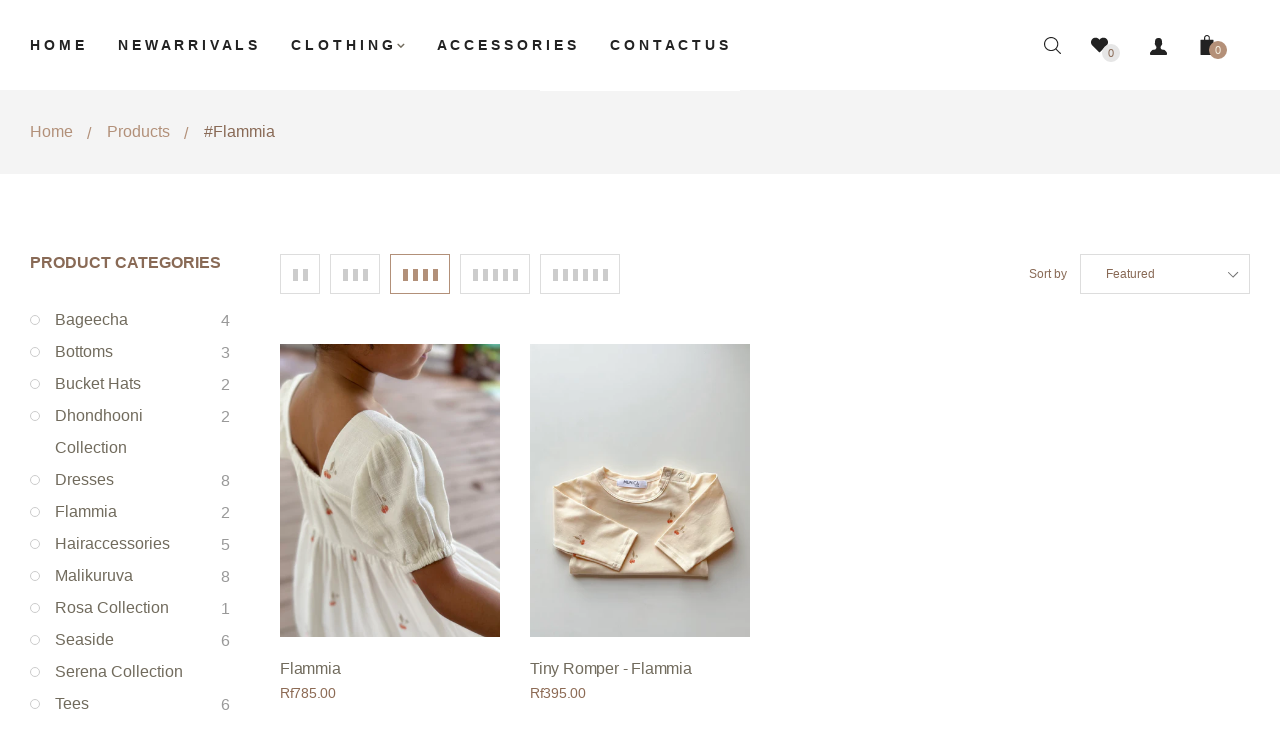

--- FILE ---
content_type: text/html; charset=utf-8
request_url: https://shop-munica.com/collections/all?constraint=flammia
body_size: 25206
content:
<!doctype html>
<!--[if IE 9]> <html class="ie9 no-js" lang="en"> <![endif]-->
<!--[if (gt IE 9)|!(IE)]><!--> <html class="html no-js"  lang="en"  > <!--<![endif]-->
<head>
  <meta charset="utf-8">
  <!--[if IE]><meta http-equiv="X-UA-Compatible" content="IE=edge,chrome=1"><![endif]-->
  <meta name="viewport" content="width=device-width,initial-scale=1, user-scalable=no">
  <meta name="theme-color" content="#7796A8">
  <link rel="canonical" href="https://shop-munica.com/collections/all?constraint=flammia"><link rel="shortcut icon" href="//shop-munica.com/cdn/shop/files/M-01_32x32.png?v=1680593577" type="image/png"><title>Products
&ndash; Tagged &quot;#flammia&quot;</title><meta name="keywords" content="apthemebase, Aenean, Commodo habitasse, Egestas lorem commodo,Malesuada, fames acurpis"/><!-- /snippets/social-meta-tags.liquid -->
<meta property="og:site_name" content="shop-munica">
<meta property="og:url" content="https://shop-munica.com/collections/all?constraint=flammia">
<meta property="og:title" content="Products">
<meta property="og:type" content="website">
<meta property="og:description" content="shop-munica">


<meta name="twitter:site" content="@">
<meta name="twitter:card" content="summary_large_image">
<meta name="twitter:title" content="Products">
<meta name="twitter:description" content="shop-munica">
<style>
     .fake_iniload{position:fixed;left:0;top:0;width:100%;height:100%;z-index:99999;background:#ffffff;}.loading{top:115%;left:45%;position:absolute}.stage{top:50%;left:50%;position:absolute}.stage{text-align:center;margin-top:-60px;margin-left:-60px}.loading .bullet{position:absolute;padding:4px;border-radius:50%;background:#222222;-webkit-animation:animIn 1s ease-in-out 0s infinite;animation:animIn 1s ease-in-out 0s infinite}.loading .bullet:nth-child(1){-webkit-animation-delay:0s;animation-delay:0s}.loading .bullet:nth-child(2){-webkit-animation-delay:.15s;animation-delay:.15s}.loading .bullet:nth-child(3){-webkit-animation-delay:.3s;animation-delay:.3s}.loading .bullet:nth-child(4){-webkit-animation-delay:.45s;animation-delay:.45s}@-webkit-keyframes animIn{0%{-webkit-transform:translateX(-40px);transform:translateX(-40px);opacity:0}50%{opacity:1}100%{-webkit-transform:translateX(40px);transform:translateX(40px);opacity:0}}@keyframes animIn{0%{-webkit-transform:translateX(-40px);transform:translateX(-40px);opacity:0}50%{opacity:1}100%{-webkit-transform:translateX(40px);transform:translateX(40px);opacity:0}}</style><!-- Theme css ================================================================ -->



<link href="//shop-munica.com/cdn/shop/t/2/assets/global.scss.css?v=63523589637046044611762749586" rel="stylesheet" type="text/css" media="all" />

<script>window.performance && window.performance.mark && window.performance.mark('shopify.content_for_header.start');</script><meta id="shopify-digital-wallet" name="shopify-digital-wallet" content="/74288234815/digital_wallets/dialog">
<link rel="alternate" type="application/atom+xml" title="Feed" href="/collections/all.atom" />
<script async="async" src="/checkouts/internal/preloads.js?locale=en-MV"></script>
<script id="shopify-features" type="application/json">{"accessToken":"81fb9e043aeb6b078561411ee9cab62a","betas":["rich-media-storefront-analytics"],"domain":"shop-munica.com","predictiveSearch":true,"shopId":74288234815,"locale":"en"}</script>
<script>var Shopify = Shopify || {};
Shopify.shop = "shop-munica-5375.myshopify.com";
Shopify.locale = "en";
Shopify.currency = {"active":"MVR","rate":"1.0"};
Shopify.country = "MV";
Shopify.theme = {"name":"Munica-v1","id":147030147391,"schema_name":"Apollotheme base","schema_version":"1.0.0","theme_store_id":null,"role":"main"};
Shopify.theme.handle = "null";
Shopify.theme.style = {"id":null,"handle":null};
Shopify.cdnHost = "shop-munica.com/cdn";
Shopify.routes = Shopify.routes || {};
Shopify.routes.root = "/";</script>
<script type="module">!function(o){(o.Shopify=o.Shopify||{}).modules=!0}(window);</script>
<script>!function(o){function n(){var o=[];function n(){o.push(Array.prototype.slice.apply(arguments))}return n.q=o,n}var t=o.Shopify=o.Shopify||{};t.loadFeatures=n(),t.autoloadFeatures=n()}(window);</script>
<script id="shop-js-analytics" type="application/json">{"pageType":"collection"}</script>
<script defer="defer" async type="module" src="//shop-munica.com/cdn/shopifycloud/shop-js/modules/v2/client.init-shop-cart-sync_BT-GjEfc.en.esm.js"></script>
<script defer="defer" async type="module" src="//shop-munica.com/cdn/shopifycloud/shop-js/modules/v2/chunk.common_D58fp_Oc.esm.js"></script>
<script defer="defer" async type="module" src="//shop-munica.com/cdn/shopifycloud/shop-js/modules/v2/chunk.modal_xMitdFEc.esm.js"></script>
<script type="module">
  await import("//shop-munica.com/cdn/shopifycloud/shop-js/modules/v2/client.init-shop-cart-sync_BT-GjEfc.en.esm.js");
await import("//shop-munica.com/cdn/shopifycloud/shop-js/modules/v2/chunk.common_D58fp_Oc.esm.js");
await import("//shop-munica.com/cdn/shopifycloud/shop-js/modules/v2/chunk.modal_xMitdFEc.esm.js");

  window.Shopify.SignInWithShop?.initShopCartSync?.({"fedCMEnabled":true,"windoidEnabled":true});

</script>
<script>(function() {
  var isLoaded = false;
  function asyncLoad() {
    if (isLoaded) return;
    isLoaded = true;
    var urls = ["\/\/d1liekpayvooaz.cloudfront.net\/apps\/uploadery\/uploadery.js?shop=shop-munica-5375.myshopify.com"];
    for (var i = 0; i < urls.length; i++) {
      var s = document.createElement('script');
      s.type = 'text/javascript';
      s.async = true;
      s.src = urls[i];
      var x = document.getElementsByTagName('script')[0];
      x.parentNode.insertBefore(s, x);
    }
  };
  if(window.attachEvent) {
    window.attachEvent('onload', asyncLoad);
  } else {
    window.addEventListener('load', asyncLoad, false);
  }
})();</script>
<script id="__st">var __st={"a":74288234815,"offset":18000,"reqid":"90032a21-db06-44df-aac3-202ebec48337-1769152472","pageurl":"shop-munica.com\/collections\/all?constraint=flammia","u":"e1d4bf10ae2f","p":"collection"};</script>
<script>window.ShopifyPaypalV4VisibilityTracking = true;</script>
<script id="captcha-bootstrap">!function(){'use strict';const t='contact',e='account',n='new_comment',o=[[t,t],['blogs',n],['comments',n],[t,'customer']],c=[[e,'customer_login'],[e,'guest_login'],[e,'recover_customer_password'],[e,'create_customer']],r=t=>t.map((([t,e])=>`form[action*='/${t}']:not([data-nocaptcha='true']) input[name='form_type'][value='${e}']`)).join(','),a=t=>()=>t?[...document.querySelectorAll(t)].map((t=>t.form)):[];function s(){const t=[...o],e=r(t);return a(e)}const i='password',u='form_key',d=['recaptcha-v3-token','g-recaptcha-response','h-captcha-response',i],f=()=>{try{return window.sessionStorage}catch{return}},m='__shopify_v',_=t=>t.elements[u];function p(t,e,n=!1){try{const o=window.sessionStorage,c=JSON.parse(o.getItem(e)),{data:r}=function(t){const{data:e,action:n}=t;return t[m]||n?{data:e,action:n}:{data:t,action:n}}(c);for(const[e,n]of Object.entries(r))t.elements[e]&&(t.elements[e].value=n);n&&o.removeItem(e)}catch(o){console.error('form repopulation failed',{error:o})}}const l='form_type',E='cptcha';function T(t){t.dataset[E]=!0}const w=window,h=w.document,L='Shopify',v='ce_forms',y='captcha';let A=!1;((t,e)=>{const n=(g='f06e6c50-85a8-45c8-87d0-21a2b65856fe',I='https://cdn.shopify.com/shopifycloud/storefront-forms-hcaptcha/ce_storefront_forms_captcha_hcaptcha.v1.5.2.iife.js',D={infoText:'Protected by hCaptcha',privacyText:'Privacy',termsText:'Terms'},(t,e,n)=>{const o=w[L][v],c=o.bindForm;if(c)return c(t,g,e,D).then(n);var r;o.q.push([[t,g,e,D],n]),r=I,A||(h.body.append(Object.assign(h.createElement('script'),{id:'captcha-provider',async:!0,src:r})),A=!0)});var g,I,D;w[L]=w[L]||{},w[L][v]=w[L][v]||{},w[L][v].q=[],w[L][y]=w[L][y]||{},w[L][y].protect=function(t,e){n(t,void 0,e),T(t)},Object.freeze(w[L][y]),function(t,e,n,w,h,L){const[v,y,A,g]=function(t,e,n){const i=e?o:[],u=t?c:[],d=[...i,...u],f=r(d),m=r(i),_=r(d.filter((([t,e])=>n.includes(e))));return[a(f),a(m),a(_),s()]}(w,h,L),I=t=>{const e=t.target;return e instanceof HTMLFormElement?e:e&&e.form},D=t=>v().includes(t);t.addEventListener('submit',(t=>{const e=I(t);if(!e)return;const n=D(e)&&!e.dataset.hcaptchaBound&&!e.dataset.recaptchaBound,o=_(e),c=g().includes(e)&&(!o||!o.value);(n||c)&&t.preventDefault(),c&&!n&&(function(t){try{if(!f())return;!function(t){const e=f();if(!e)return;const n=_(t);if(!n)return;const o=n.value;o&&e.removeItem(o)}(t);const e=Array.from(Array(32),(()=>Math.random().toString(36)[2])).join('');!function(t,e){_(t)||t.append(Object.assign(document.createElement('input'),{type:'hidden',name:u})),t.elements[u].value=e}(t,e),function(t,e){const n=f();if(!n)return;const o=[...t.querySelectorAll(`input[type='${i}']`)].map((({name:t})=>t)),c=[...d,...o],r={};for(const[a,s]of new FormData(t).entries())c.includes(a)||(r[a]=s);n.setItem(e,JSON.stringify({[m]:1,action:t.action,data:r}))}(t,e)}catch(e){console.error('failed to persist form',e)}}(e),e.submit())}));const S=(t,e)=>{t&&!t.dataset[E]&&(n(t,e.some((e=>e===t))),T(t))};for(const o of['focusin','change'])t.addEventListener(o,(t=>{const e=I(t);D(e)&&S(e,y())}));const B=e.get('form_key'),M=e.get(l),P=B&&M;t.addEventListener('DOMContentLoaded',(()=>{const t=y();if(P)for(const e of t)e.elements[l].value===M&&p(e,B);[...new Set([...A(),...v().filter((t=>'true'===t.dataset.shopifyCaptcha))])].forEach((e=>S(e,t)))}))}(h,new URLSearchParams(w.location.search),n,t,e,['guest_login'])})(!0,!0)}();</script>
<script integrity="sha256-4kQ18oKyAcykRKYeNunJcIwy7WH5gtpwJnB7kiuLZ1E=" data-source-attribution="shopify.loadfeatures" defer="defer" src="//shop-munica.com/cdn/shopifycloud/storefront/assets/storefront/load_feature-a0a9edcb.js" crossorigin="anonymous"></script>
<script data-source-attribution="shopify.dynamic_checkout.dynamic.init">var Shopify=Shopify||{};Shopify.PaymentButton=Shopify.PaymentButton||{isStorefrontPortableWallets:!0,init:function(){window.Shopify.PaymentButton.init=function(){};var t=document.createElement("script");t.src="https://shop-munica.com/cdn/shopifycloud/portable-wallets/latest/portable-wallets.en.js",t.type="module",document.head.appendChild(t)}};
</script>
<script data-source-attribution="shopify.dynamic_checkout.buyer_consent">
  function portableWalletsHideBuyerConsent(e){var t=document.getElementById("shopify-buyer-consent"),n=document.getElementById("shopify-subscription-policy-button");t&&n&&(t.classList.add("hidden"),t.setAttribute("aria-hidden","true"),n.removeEventListener("click",e))}function portableWalletsShowBuyerConsent(e){var t=document.getElementById("shopify-buyer-consent"),n=document.getElementById("shopify-subscription-policy-button");t&&n&&(t.classList.remove("hidden"),t.removeAttribute("aria-hidden"),n.addEventListener("click",e))}window.Shopify?.PaymentButton&&(window.Shopify.PaymentButton.hideBuyerConsent=portableWalletsHideBuyerConsent,window.Shopify.PaymentButton.showBuyerConsent=portableWalletsShowBuyerConsent);
</script>
<script data-source-attribution="shopify.dynamic_checkout.cart.bootstrap">document.addEventListener("DOMContentLoaded",(function(){function t(){return document.querySelector("shopify-accelerated-checkout-cart, shopify-accelerated-checkout")}if(t())Shopify.PaymentButton.init();else{new MutationObserver((function(e,n){t()&&(Shopify.PaymentButton.init(),n.disconnect())})).observe(document.body,{childList:!0,subtree:!0})}}));
</script>

<script>window.performance && window.performance.mark && window.performance.mark('shopify.content_for_header.end');</script>
<script src="//shop-munica.com/cdn/shop/t/2/assets/jquery-1.11.3.min.js?v=160595163976688481111680592518" ></script><script>
  var theme = {
    strings: {
      addToCart: "Add to Cart",
      soldOut: "Sold Out",
      unavailable: "Unavailable",
      showMore: "Show More",
      showLess: "Show Less"
    },
    moneyFormat: "Rf{{amount}}",
    quickview_enable: true,
    wishlist_enable: true,
    wishlist_url: '',
    shop_currency: 'MVR',
    file_url: '//shop-munica.com/cdn/shop/files/?v=645',
    asset_url: "//shop-munica.com/cdn/shop/t/2/assets/?v=645",
    multiple_filter_sidebar_enable: true,
    money_currency_format: "Rf{{amount}} MRf"
  }  
</script>
<script src="//shop-munica.com/cdn/shopifycloud/storefront/assets/themes_support/api.jquery-7ab1a3a4.js"></script>
<script src="//shop-munica.com/cdn/shopifycloud/storefront/assets/themes_support/option_selection-b017cd28.js"></script><!--[if lte IE 9]><script src="//shop-munica.com/cdn/shop/t/2/assets/polyfills.js?v=139579457058596345501680592519"></script><![endif]-->
<!--[if (gt IE 9)|!(IE)]><!--><script src="//shop-munica.com/cdn/shop/t/2/assets/lazysizes.min.js?v=62480953726719776521680592551" async="async"></script><!--<![endif]-->
<!--[if lte IE 9]><script src="//shop-munica.com/cdn/shop/t/2/assets/lazysizes.min.js?v=62480953726719776521680592551"></script><![endif]-->
<!--[if (gt IE 9)|!(IE)]><!--><script src="//shop-munica.com/cdn/shop/t/2/assets/vendor.js?v=148501674379752004281680592520"  ></script><!--<![endif]-->
<!--[if lte IE 9]><script src="//shop-munica.com/cdn/shop/t/2/assets/vendor.js?v=148501674379752004281680592520"></script><![endif]-->
<!--[if (gt IE 9)|!(IE)]><!--><script src="//shop-munica.com/cdn/shop/t/2/assets/theme.js?v=110498884543225842771680592520"  ></script><!--<![endif]-->
<!--[if lte IE 9]><script src="//shop-munica.com/cdn/shop/t/2/assets/theme.js?v=110498884543225842771680592520"></script><![endif]-->
<script src="//shop-munica.com/cdn/shop/t/2/assets/api.header.js?v=64584414144429894241680592551" type="text/javascript"></script>


<meta property="fb:app_id" content="ID" /><meta property="fb:admins" content="ID1"/><meta property="fb:admins" content="ID2"/><style>
  .ap-multilang-box{width:100%;padding:5px;margin:10px 0 20px;border-bottom:1px solid #ddd}.icon-language{height:11px;width:16px;position:relative}
</style>
<script>
  function ap_multilang_translate_product(a,b,c){$.ajax({url:"http://"+Shopify.shop+"/products/"+a,type:"get",success:function(a){var d=document.implementation.createHTMLDocument("load product");d.documentElement.innerHTML=a;var e=d.getElementsByClassName(b)[0].innerHTML.trim();c.html(e)}})}
</script>

<style>
  .ap-multilang-box{width:100%;padding:5px;margin:10px 0 20px;border-bottom:1px solid #ddd}.icon-language{height:11px;width:16px;position:relative}
</style>
<script>
  function ap_multilang_translate_product(a,b,c){$.ajax({url:"http://"+Shopify.shop+"/products/"+a,type:"get",success:function(a){var d=document.implementation.createHTMLDocument("load product");d.documentElement.innerHTML=a;var e=d.getElementsByClassName(b)[0].innerHTML.trim();c.html(e)}})}
</script>


<meta property="og:image" content="https://cdn.shopify.com/s/files/1/0742/8823/4815/files/Munica-02.png?height=628&pad_color=fff&v=1681365666&width=1200" />
<meta property="og:image:secure_url" content="https://cdn.shopify.com/s/files/1/0742/8823/4815/files/Munica-02.png?height=628&pad_color=fff&v=1681365666&width=1200" />
<meta property="og:image:width" content="1200" />
<meta property="og:image:height" content="628" />
<link href="https://monorail-edge.shopifysvc.com" rel="dns-prefetch">
<script>(function(){if ("sendBeacon" in navigator && "performance" in window) {try {var session_token_from_headers = performance.getEntriesByType('navigation')[0].serverTiming.find(x => x.name == '_s').description;} catch {var session_token_from_headers = undefined;}var session_cookie_matches = document.cookie.match(/_shopify_s=([^;]*)/);var session_token_from_cookie = session_cookie_matches && session_cookie_matches.length === 2 ? session_cookie_matches[1] : "";var session_token = session_token_from_headers || session_token_from_cookie || "";function handle_abandonment_event(e) {var entries = performance.getEntries().filter(function(entry) {return /monorail-edge.shopifysvc.com/.test(entry.name);});if (!window.abandonment_tracked && entries.length === 0) {window.abandonment_tracked = true;var currentMs = Date.now();var navigation_start = performance.timing.navigationStart;var payload = {shop_id: 74288234815,url: window.location.href,navigation_start,duration: currentMs - navigation_start,session_token,page_type: "collection"};window.navigator.sendBeacon("https://monorail-edge.shopifysvc.com/v1/produce", JSON.stringify({schema_id: "online_store_buyer_site_abandonment/1.1",payload: payload,metadata: {event_created_at_ms: currentMs,event_sent_at_ms: currentMs}}));}}window.addEventListener('pagehide', handle_abandonment_event);}}());</script>
<script id="web-pixels-manager-setup">(function e(e,d,r,n,o){if(void 0===o&&(o={}),!Boolean(null===(a=null===(i=window.Shopify)||void 0===i?void 0:i.analytics)||void 0===a?void 0:a.replayQueue)){var i,a;window.Shopify=window.Shopify||{};var t=window.Shopify;t.analytics=t.analytics||{};var s=t.analytics;s.replayQueue=[],s.publish=function(e,d,r){return s.replayQueue.push([e,d,r]),!0};try{self.performance.mark("wpm:start")}catch(e){}var l=function(){var e={modern:/Edge?\/(1{2}[4-9]|1[2-9]\d|[2-9]\d{2}|\d{4,})\.\d+(\.\d+|)|Firefox\/(1{2}[4-9]|1[2-9]\d|[2-9]\d{2}|\d{4,})\.\d+(\.\d+|)|Chrom(ium|e)\/(9{2}|\d{3,})\.\d+(\.\d+|)|(Maci|X1{2}).+ Version\/(15\.\d+|(1[6-9]|[2-9]\d|\d{3,})\.\d+)([,.]\d+|)( \(\w+\)|)( Mobile\/\w+|) Safari\/|Chrome.+OPR\/(9{2}|\d{3,})\.\d+\.\d+|(CPU[ +]OS|iPhone[ +]OS|CPU[ +]iPhone|CPU IPhone OS|CPU iPad OS)[ +]+(15[._]\d+|(1[6-9]|[2-9]\d|\d{3,})[._]\d+)([._]\d+|)|Android:?[ /-](13[3-9]|1[4-9]\d|[2-9]\d{2}|\d{4,})(\.\d+|)(\.\d+|)|Android.+Firefox\/(13[5-9]|1[4-9]\d|[2-9]\d{2}|\d{4,})\.\d+(\.\d+|)|Android.+Chrom(ium|e)\/(13[3-9]|1[4-9]\d|[2-9]\d{2}|\d{4,})\.\d+(\.\d+|)|SamsungBrowser\/([2-9]\d|\d{3,})\.\d+/,legacy:/Edge?\/(1[6-9]|[2-9]\d|\d{3,})\.\d+(\.\d+|)|Firefox\/(5[4-9]|[6-9]\d|\d{3,})\.\d+(\.\d+|)|Chrom(ium|e)\/(5[1-9]|[6-9]\d|\d{3,})\.\d+(\.\d+|)([\d.]+$|.*Safari\/(?![\d.]+ Edge\/[\d.]+$))|(Maci|X1{2}).+ Version\/(10\.\d+|(1[1-9]|[2-9]\d|\d{3,})\.\d+)([,.]\d+|)( \(\w+\)|)( Mobile\/\w+|) Safari\/|Chrome.+OPR\/(3[89]|[4-9]\d|\d{3,})\.\d+\.\d+|(CPU[ +]OS|iPhone[ +]OS|CPU[ +]iPhone|CPU IPhone OS|CPU iPad OS)[ +]+(10[._]\d+|(1[1-9]|[2-9]\d|\d{3,})[._]\d+)([._]\d+|)|Android:?[ /-](13[3-9]|1[4-9]\d|[2-9]\d{2}|\d{4,})(\.\d+|)(\.\d+|)|Mobile Safari.+OPR\/([89]\d|\d{3,})\.\d+\.\d+|Android.+Firefox\/(13[5-9]|1[4-9]\d|[2-9]\d{2}|\d{4,})\.\d+(\.\d+|)|Android.+Chrom(ium|e)\/(13[3-9]|1[4-9]\d|[2-9]\d{2}|\d{4,})\.\d+(\.\d+|)|Android.+(UC? ?Browser|UCWEB|U3)[ /]?(15\.([5-9]|\d{2,})|(1[6-9]|[2-9]\d|\d{3,})\.\d+)\.\d+|SamsungBrowser\/(5\.\d+|([6-9]|\d{2,})\.\d+)|Android.+MQ{2}Browser\/(14(\.(9|\d{2,})|)|(1[5-9]|[2-9]\d|\d{3,})(\.\d+|))(\.\d+|)|K[Aa][Ii]OS\/(3\.\d+|([4-9]|\d{2,})\.\d+)(\.\d+|)/},d=e.modern,r=e.legacy,n=navigator.userAgent;return n.match(d)?"modern":n.match(r)?"legacy":"unknown"}(),u="modern"===l?"modern":"legacy",c=(null!=n?n:{modern:"",legacy:""})[u],f=function(e){return[e.baseUrl,"/wpm","/b",e.hashVersion,"modern"===e.buildTarget?"m":"l",".js"].join("")}({baseUrl:d,hashVersion:r,buildTarget:u}),m=function(e){var d=e.version,r=e.bundleTarget,n=e.surface,o=e.pageUrl,i=e.monorailEndpoint;return{emit:function(e){var a=e.status,t=e.errorMsg,s=(new Date).getTime(),l=JSON.stringify({metadata:{event_sent_at_ms:s},events:[{schema_id:"web_pixels_manager_load/3.1",payload:{version:d,bundle_target:r,page_url:o,status:a,surface:n,error_msg:t},metadata:{event_created_at_ms:s}}]});if(!i)return console&&console.warn&&console.warn("[Web Pixels Manager] No Monorail endpoint provided, skipping logging."),!1;try{return self.navigator.sendBeacon.bind(self.navigator)(i,l)}catch(e){}var u=new XMLHttpRequest;try{return u.open("POST",i,!0),u.setRequestHeader("Content-Type","text/plain"),u.send(l),!0}catch(e){return console&&console.warn&&console.warn("[Web Pixels Manager] Got an unhandled error while logging to Monorail."),!1}}}}({version:r,bundleTarget:l,surface:e.surface,pageUrl:self.location.href,monorailEndpoint:e.monorailEndpoint});try{o.browserTarget=l,function(e){var d=e.src,r=e.async,n=void 0===r||r,o=e.onload,i=e.onerror,a=e.sri,t=e.scriptDataAttributes,s=void 0===t?{}:t,l=document.createElement("script"),u=document.querySelector("head"),c=document.querySelector("body");if(l.async=n,l.src=d,a&&(l.integrity=a,l.crossOrigin="anonymous"),s)for(var f in s)if(Object.prototype.hasOwnProperty.call(s,f))try{l.dataset[f]=s[f]}catch(e){}if(o&&l.addEventListener("load",o),i&&l.addEventListener("error",i),u)u.appendChild(l);else{if(!c)throw new Error("Did not find a head or body element to append the script");c.appendChild(l)}}({src:f,async:!0,onload:function(){if(!function(){var e,d;return Boolean(null===(d=null===(e=window.Shopify)||void 0===e?void 0:e.analytics)||void 0===d?void 0:d.initialized)}()){var d=window.webPixelsManager.init(e)||void 0;if(d){var r=window.Shopify.analytics;r.replayQueue.forEach((function(e){var r=e[0],n=e[1],o=e[2];d.publishCustomEvent(r,n,o)})),r.replayQueue=[],r.publish=d.publishCustomEvent,r.visitor=d.visitor,r.initialized=!0}}},onerror:function(){return m.emit({status:"failed",errorMsg:"".concat(f," has failed to load")})},sri:function(e){var d=/^sha384-[A-Za-z0-9+/=]+$/;return"string"==typeof e&&d.test(e)}(c)?c:"",scriptDataAttributes:o}),m.emit({status:"loading"})}catch(e){m.emit({status:"failed",errorMsg:(null==e?void 0:e.message)||"Unknown error"})}}})({shopId: 74288234815,storefrontBaseUrl: "https://shop-munica.com",extensionsBaseUrl: "https://extensions.shopifycdn.com/cdn/shopifycloud/web-pixels-manager",monorailEndpoint: "https://monorail-edge.shopifysvc.com/unstable/produce_batch",surface: "storefront-renderer",enabledBetaFlags: ["2dca8a86"],webPixelsConfigList: [{"id":"shopify-app-pixel","configuration":"{}","eventPayloadVersion":"v1","runtimeContext":"STRICT","scriptVersion":"0450","apiClientId":"shopify-pixel","type":"APP","privacyPurposes":["ANALYTICS","MARKETING"]},{"id":"shopify-custom-pixel","eventPayloadVersion":"v1","runtimeContext":"LAX","scriptVersion":"0450","apiClientId":"shopify-pixel","type":"CUSTOM","privacyPurposes":["ANALYTICS","MARKETING"]}],isMerchantRequest: false,initData: {"shop":{"name":"shop-munica","paymentSettings":{"currencyCode":"MVR"},"myshopifyDomain":"shop-munica-5375.myshopify.com","countryCode":"MV","storefrontUrl":"https:\/\/shop-munica.com"},"customer":null,"cart":null,"checkout":null,"productVariants":[],"purchasingCompany":null},},"https://shop-munica.com/cdn","fcfee988w5aeb613cpc8e4bc33m6693e112",{"modern":"","legacy":""},{"shopId":"74288234815","storefrontBaseUrl":"https:\/\/shop-munica.com","extensionBaseUrl":"https:\/\/extensions.shopifycdn.com\/cdn\/shopifycloud\/web-pixels-manager","surface":"storefront-renderer","enabledBetaFlags":"[\"2dca8a86\"]","isMerchantRequest":"false","hashVersion":"fcfee988w5aeb613cpc8e4bc33m6693e112","publish":"custom","events":"[[\"page_viewed\",{}],[\"collection_viewed\",{\"collection\":{\"id\":\"\",\"title\":\"Products\",\"productVariants\":[{\"price\":{\"amount\":785.0,\"currencyCode\":\"MVR\"},\"product\":{\"title\":\"Flammia\",\"vendor\":\"shop-munica\",\"id\":\"9275257389375\",\"untranslatedTitle\":\"Flammia\",\"url\":\"\/products\/flammia\",\"type\":\"\"},\"id\":\"48221119021375\",\"image\":{\"src\":\"\/\/shop-munica.com\/cdn\/shop\/files\/image.heic?v=1712505050\"},\"sku\":\"\",\"title\":\"6-12M\",\"untranslatedTitle\":\"6-12M\"},{\"price\":{\"amount\":395.0,\"currencyCode\":\"MVR\"},\"product\":{\"title\":\"Tiny Romper - Flammia\",\"vendor\":\"shop-munica\",\"id\":\"9392709632319\",\"untranslatedTitle\":\"Tiny Romper - Flammia\",\"url\":\"\/products\/baby-romper-flammia\",\"type\":\"\"},\"id\":\"48550408028479\",\"image\":{\"src\":\"\/\/shop-munica.com\/cdn\/shop\/files\/image_1fc231c9-145c-4259-b021-730ee56a0b48.jpg?v=1714212945\"},\"sku\":\"\",\"title\":\"NB \/ •Length 33.5cm •Chest 22.5cm • sleeves (from neckline to cuff) 25.5cm\",\"untranslatedTitle\":\"NB \/ •Length 33.5cm •Chest 22.5cm • sleeves (from neckline to cuff) 25.5cm\"}]}}]]"});</script><script>
  window.ShopifyAnalytics = window.ShopifyAnalytics || {};
  window.ShopifyAnalytics.meta = window.ShopifyAnalytics.meta || {};
  window.ShopifyAnalytics.meta.currency = 'MVR';
  var meta = {"products":[{"id":9275257389375,"gid":"gid:\/\/shopify\/Product\/9275257389375","vendor":"shop-munica","type":"","handle":"flammia","variants":[{"id":48221119021375,"price":78500,"name":"Flammia - 6-12M","public_title":"6-12M","sku":""},{"id":48221119054143,"price":78500,"name":"Flammia - 12-18M","public_title":"12-18M","sku":null},{"id":48221119086911,"price":78500,"name":"Flammia - 18-24M","public_title":"18-24M","sku":null},{"id":48221119119679,"price":78500,"name":"Flammia - 2-3Y","public_title":"2-3Y","sku":null},{"id":48221119152447,"price":83500,"name":"Flammia - 4-5Y","public_title":"4-5Y","sku":null},{"id":48221119185215,"price":83500,"name":"Flammia - 6-7Y","public_title":"6-7Y","sku":null},{"id":48221119217983,"price":83500,"name":"Flammia - 8-9Y","public_title":"8-9Y","sku":null}],"remote":false},{"id":9392709632319,"gid":"gid:\/\/shopify\/Product\/9392709632319","vendor":"shop-munica","type":"","handle":"baby-romper-flammia","variants":[{"id":48550408028479,"price":39500,"name":"Tiny Romper - Flammia - NB \/ •Length 33.5cm •Chest 22.5cm • sleeves (from neckline to cuff) 25.5cm","public_title":"NB \/ •Length 33.5cm •Chest 22.5cm • sleeves (from neckline to cuff) 25.5cm","sku":""},{"id":48550408061247,"price":39500,"name":"Tiny Romper - Flammia - 0-3M \/ •Length 36cm •Chest 23.5cm • sleeves (from neckline to cuff) 26cm","public_title":"0-3M \/ •Length 36cm •Chest 23.5cm • sleeves (from neckline to cuff) 26cm","sku":""},{"id":48550408126783,"price":39500,"name":"Tiny Romper - Flammia - 3-6M \/ •Length 36.5cm •Chest 24cm • sleeves (from neckline to cuff) 27cm","public_title":"3-6M \/ •Length 36.5cm •Chest 24cm • sleeves (from neckline to cuff) 27cm","sku":""},{"id":48550408159551,"price":39500,"name":"Tiny Romper - Flammia - 6-9M \/ •Length 38cm •Chest 26cm • sleeves (from neckline to cuff) 28cm","public_title":"6-9M \/ •Length 38cm •Chest 26cm • sleeves (from neckline to cuff) 28cm","sku":""},{"id":48553838084415,"price":39500,"name":"Tiny Romper - Flammia - 9-12M \/ •Length 39.5cm •Chest 26.5cm • sleeves (from neckline to cuff) 29cm","public_title":"9-12M \/ •Length 39.5cm •Chest 26.5cm • sleeves (from neckline to cuff) 29cm","sku":""}],"remote":false}],"page":{"pageType":"collection","requestId":"90032a21-db06-44df-aac3-202ebec48337-1769152472"}};
  for (var attr in meta) {
    window.ShopifyAnalytics.meta[attr] = meta[attr];
  }
</script>
<script class="analytics">
  (function () {
    var customDocumentWrite = function(content) {
      var jquery = null;

      if (window.jQuery) {
        jquery = window.jQuery;
      } else if (window.Checkout && window.Checkout.$) {
        jquery = window.Checkout.$;
      }

      if (jquery) {
        jquery('body').append(content);
      }
    };

    var hasLoggedConversion = function(token) {
      if (token) {
        return document.cookie.indexOf('loggedConversion=' + token) !== -1;
      }
      return false;
    }

    var setCookieIfConversion = function(token) {
      if (token) {
        var twoMonthsFromNow = new Date(Date.now());
        twoMonthsFromNow.setMonth(twoMonthsFromNow.getMonth() + 2);

        document.cookie = 'loggedConversion=' + token + '; expires=' + twoMonthsFromNow;
      }
    }

    var trekkie = window.ShopifyAnalytics.lib = window.trekkie = window.trekkie || [];
    if (trekkie.integrations) {
      return;
    }
    trekkie.methods = [
      'identify',
      'page',
      'ready',
      'track',
      'trackForm',
      'trackLink'
    ];
    trekkie.factory = function(method) {
      return function() {
        var args = Array.prototype.slice.call(arguments);
        args.unshift(method);
        trekkie.push(args);
        return trekkie;
      };
    };
    for (var i = 0; i < trekkie.methods.length; i++) {
      var key = trekkie.methods[i];
      trekkie[key] = trekkie.factory(key);
    }
    trekkie.load = function(config) {
      trekkie.config = config || {};
      trekkie.config.initialDocumentCookie = document.cookie;
      var first = document.getElementsByTagName('script')[0];
      var script = document.createElement('script');
      script.type = 'text/javascript';
      script.onerror = function(e) {
        var scriptFallback = document.createElement('script');
        scriptFallback.type = 'text/javascript';
        scriptFallback.onerror = function(error) {
                var Monorail = {
      produce: function produce(monorailDomain, schemaId, payload) {
        var currentMs = new Date().getTime();
        var event = {
          schema_id: schemaId,
          payload: payload,
          metadata: {
            event_created_at_ms: currentMs,
            event_sent_at_ms: currentMs
          }
        };
        return Monorail.sendRequest("https://" + monorailDomain + "/v1/produce", JSON.stringify(event));
      },
      sendRequest: function sendRequest(endpointUrl, payload) {
        // Try the sendBeacon API
        if (window && window.navigator && typeof window.navigator.sendBeacon === 'function' && typeof window.Blob === 'function' && !Monorail.isIos12()) {
          var blobData = new window.Blob([payload], {
            type: 'text/plain'
          });

          if (window.navigator.sendBeacon(endpointUrl, blobData)) {
            return true;
          } // sendBeacon was not successful

        } // XHR beacon

        var xhr = new XMLHttpRequest();

        try {
          xhr.open('POST', endpointUrl);
          xhr.setRequestHeader('Content-Type', 'text/plain');
          xhr.send(payload);
        } catch (e) {
          console.log(e);
        }

        return false;
      },
      isIos12: function isIos12() {
        return window.navigator.userAgent.lastIndexOf('iPhone; CPU iPhone OS 12_') !== -1 || window.navigator.userAgent.lastIndexOf('iPad; CPU OS 12_') !== -1;
      }
    };
    Monorail.produce('monorail-edge.shopifysvc.com',
      'trekkie_storefront_load_errors/1.1',
      {shop_id: 74288234815,
      theme_id: 147030147391,
      app_name: "storefront",
      context_url: window.location.href,
      source_url: "//shop-munica.com/cdn/s/trekkie.storefront.8d95595f799fbf7e1d32231b9a28fd43b70c67d3.min.js"});

        };
        scriptFallback.async = true;
        scriptFallback.src = '//shop-munica.com/cdn/s/trekkie.storefront.8d95595f799fbf7e1d32231b9a28fd43b70c67d3.min.js';
        first.parentNode.insertBefore(scriptFallback, first);
      };
      script.async = true;
      script.src = '//shop-munica.com/cdn/s/trekkie.storefront.8d95595f799fbf7e1d32231b9a28fd43b70c67d3.min.js';
      first.parentNode.insertBefore(script, first);
    };
    trekkie.load(
      {"Trekkie":{"appName":"storefront","development":false,"defaultAttributes":{"shopId":74288234815,"isMerchantRequest":null,"themeId":147030147391,"themeCityHash":"4146557046026186794","contentLanguage":"en","currency":"MVR","eventMetadataId":"1e5da24d-51c3-4780-9c79-082c1c8d4bbe"},"isServerSideCookieWritingEnabled":true,"monorailRegion":"shop_domain","enabledBetaFlags":["65f19447"]},"Session Attribution":{},"S2S":{"facebookCapiEnabled":false,"source":"trekkie-storefront-renderer","apiClientId":580111}}
    );

    var loaded = false;
    trekkie.ready(function() {
      if (loaded) return;
      loaded = true;

      window.ShopifyAnalytics.lib = window.trekkie;

      var originalDocumentWrite = document.write;
      document.write = customDocumentWrite;
      try { window.ShopifyAnalytics.merchantGoogleAnalytics.call(this); } catch(error) {};
      document.write = originalDocumentWrite;

      window.ShopifyAnalytics.lib.page(null,{"pageType":"collection","requestId":"90032a21-db06-44df-aac3-202ebec48337-1769152472","shopifyEmitted":true});

      var match = window.location.pathname.match(/checkouts\/(.+)\/(thank_you|post_purchase)/)
      var token = match? match[1]: undefined;
      if (!hasLoggedConversion(token)) {
        setCookieIfConversion(token);
        window.ShopifyAnalytics.lib.track("Viewed Product Category",{"currency":"MVR","category":"Collection: all","collectionName":"all","nonInteraction":true},undefined,undefined,{"shopifyEmitted":true});
      }
    });


        var eventsListenerScript = document.createElement('script');
        eventsListenerScript.async = true;
        eventsListenerScript.src = "//shop-munica.com/cdn/shopifycloud/storefront/assets/shop_events_listener-3da45d37.js";
        document.getElementsByTagName('head')[0].appendChild(eventsListenerScript);

})();</script>
<script
  defer
  src="https://shop-munica.com/cdn/shopifycloud/perf-kit/shopify-perf-kit-3.0.4.min.js"
  data-application="storefront-renderer"
  data-shop-id="74288234815"
  data-render-region="gcp-us-central1"
  data-page-type="collection"
  data-theme-instance-id="147030147391"
  data-theme-name="Apollotheme base"
  data-theme-version="1.0.0"
  data-monorail-region="shop_domain"
  data-resource-timing-sampling-rate="10"
  data-shs="true"
  data-shs-beacon="true"
  data-shs-export-with-fetch="true"
  data-shs-logs-sample-rate="1"
  data-shs-beacon-endpoint="https://shop-munica.com/api/collect"
></script>
</head>
<body class="template-collection keep-header     ">
     <div class="fake_iniload">
          <div class="stage" style="width: 120px;">
            
              
              <img src="//shop-munica.com/cdn/shop/files/Untitled_Artwork_87dc78dd-6ca5-4926-8a8a-9c6911752529_200x.jpg?v=1761999216" alt="shop-munica">
              
              <div class='loading'>
                <div class='bullet'></div>
                <div class='bullet'></div>
                <div class='bullet'></div>
                <div class='bullet'></div>
              </div>
            
          </div>
     </div>
  
  <script>
      
        $(window).load(function() {
          // Animate loader off screen
          $(".fake_iniload").fadeOut("slow");
        });
      
  </script><div id="NavDrawer" class="drawer ap_cart_drawer drawer--right">	
  <div id="CartDrawer" >
    <div class="drawer__header">
      <div class="drawer__title h3">Your cart</div>
      <div class="drawer__close js-drawer-close">
        <button type="button" class="minicart_close icon-fallback-text">
          <span class="fallback-text" title="Close"><svg aria-hidden="true"  role="presentation" class="icon icon-close" viewBox="0 0 37 40"><path d="M21.3 23l11-11c.8-.8.8-2 0-2.8-.8-.8-2-.8-2.8 0l-11 11-11-11c-.8-.8-2-.8-2.8 0-.8.8-.8 2 0 2.8l11 11-11 11c-.8.8-.8 2 0 2.8.4.4.9.6 1.4.6s1-.2 1.4-.6l11-11 11 11c.4.4.9.6 1.4.6s1-.2 1.4-.6c.8-.8.8-2 0-2.8l-11-11z"/></svg></span>
        </button>
      </div>
    </div>
    <div id="CartContainer"></div>
  </div>
</div>
<a class="in-page-link visually-hidden skip-link" href="#MainContent">Skip to content</a>  
  <div id="page">
    
    <header id="header" class="ap-header-template1"><div class="page-content">
  	<div class="header-container">
    <div id="header-main">
        <div class="container-main">
          <div class="row-main">
            <div class="header-wrap topnav-flex">
              <div class="center-topnav">                
                <!--Top Menu -->
<div id="apollo-menu">
        <nav id="cavas_menu" class="apollo-megamenu">
            <div class="" role="navigation">
                <div class="navbar-header">
                    <button type="button" class="navbar-toggle btn-menu-canvas" data-toggle="offcanvas" data-target="#off-canvas-nav">
                        <span class="sr-only">Toggle navigation</span>
                        <span class="menu-bar">
                            <i></i>
                            <i class="second-bottom"></i>
                            <i class="line-bottom"></i>
                        </span>
                        Menu
                    </button>
                </div>
                <div id="apollo-top-menu" class="collapse navbar-collapse hidden-xs hidden-sm">
                    <ul class="nav navbar-nav megamenu">
                         
<li class="">
                                        <a class="" href="/" title="H O M E" target="_self"><span class="menu-title">H O M E</span>                                   
                                        </a>
                                    </li> 
<li class="">
                                        <a class="" href="/collections/seaside" title="N E W  A R R I V A L S" target="_self"><span class="menu-title">N E W  A R R I V A L S</span>                                   
                                        </a>
                                    </li> 
<li class=" parent dropdown ">
                                        <a class="dropdown-toggle has-category" data-toggle="dropdown" href="/pages/clothing" title="C L O T H I N G" target="_self"><span class="menu-title">C L O T H I N G</span><b class="caret"></b>
                                        </a>
                                        <div class="dropdown-menu level1">
                                            <div class="dropdown-menu-inner">
                                                <div class="mega-col-inner">  
                                                    <ul><li class="">
                                                                    <a class="" href="/collections/shorts" title="Bottoms ">
                                                                       <span class="">Bottoms </span></a>
                                                                </li><li class="">
                                                                    <a class="" href="/collections/tees" title="Tees">
                                                                       <span class="">Tees</span></a>
                                                                </li><li class="">
                                                                    <a class="" href="/collections/dresses" title="Dresses ">
                                                                       <span class="">Dresses </span></a>
                                                                </li><li class="">
                                                                    <a class="" href="/collections/tops-1" title="Tops ">
                                                                       <span class="">Tops </span></a>
                                                                </li></ul>
                                                </div>
                                            </div>
                                        </div>
                                    </li> 
<li class="">
                                        <a class="" href="/collections/hair-accessories" title="A C C E S S O R I E S" target="_self"><span class="menu-title">A C C E S S O R I E S</span>                                   
                                        </a>
                                    </li> 
<li class="">
                                        <a class="" href="/pages/contact" title="C O N T A C T   U S" target="_self"><span class="menu-title">C O N T A C T   U S</span>                                   
                                        </a>
                                    </li>
                    </ul>
                </div>
            </div>
        </nav>
</div>
              </div>
              <div class="header-top">
                <div id="header_logo"><div class="" itemscope itemtype="http://schema.org/Organization">
                        <a href="/" itemprop="url" class="site-header__logo-image">
                          
                          <img class="lazyload js logo-desk"
                               src="//shop-munica.com/cdn/shop/files/Untitled_Artwork.jpg?v=1761999117"
                               alt="shop-munica"
                               style="max-width: 200px">
                          <img class="lazyload js logo-rentina"
                               src="//shop-munica.com/cdn/shop/files/Untitled_Artwork.jpg?v=1761999117"
                               alt="shop-munica"
                               style="max-width: 200px">
                        </a>
                      </div></div>
              </div>
              <div class="position-fix tools__right">
                
              	
<div class="mini-cart cart_mini e-right ">
    <a href="/cart" class="site-header__cart-toggle js-drawer-open-right" aria-controls="CartDrawer" aria-expanded="false">
      <svg version="1.1" xmlns="http://www.w3.org/2000/svg" xmlns:xlink="http://www.w3.org/1999/xlink" x="0px" y="0px" viewBox="0 0 279 279" style="enable-background:new 0 0 279 279;" xml:space="preserve"><path d="M222.333,66H179.5V39.67C179.5,17.521,161.812,0,139.663,0h-0.66C116.854,0,98.5,17.521,98.5,39.67V66H57.333c-4.142,0-7.833,3.358-7.833,7.5v198c0,4.142,3.691,7.5,7.833,7.5h165c4.142,0,7.167-3.358,7.167-7.5v-198C229.5,69.358,226.475,66,222.333,66z M113.5,39.67c0-13.879,11.624-24.67,25.503-24.67h0.66c13.879,0,24.837,10.791,24.837,24.67V66h-51V39.67z"/><g></g><g></g><g></g><g></g><g></g><g></g><g></g><g></g><g></g><g></g><g></g><g></g><g></g><g></g><g></g></svg>
      
<span id="CartCount">0</span>
      

      <span class="cost">Cost -  </span><span id="CartCost">Rf0.00</span>
    </a>                        
      <script id="MiniCartTemplate" type="text/template">
  
    <form action="/cart" method="post" novalidate class="cart ajaxcart">  
      <div class="mini_cart-wrapper">
      {{#items}}
        <div class="mini_cart-item media" data-line="{{line}}">
          <a class="mini-cart-img" href="{{url}}">
            <img src="{{ image }}" alt="{{ product_title }}">
          </a>
          <div class="mini_cart-meta">      	
            <a class="mini-cart-title pull-left" href="{{url}}">
              <span>{{product_title}}</span>
            </a>
            <span class="mini-cart-quantity">{{ quantity }}</span> x 
            <span class="mini-cart-price money">{{{ price }}}</span>
            <a href="#" class="mini-cart-delete icon-fallback-text" data-id="{{key}}" data-line="{{line}}">
                <span class="fallback-text" aria-hidden="true"><i class="fa fa-trash-o" aria-hidden="true"></i></span>
                <span class="visually-hidden">Remove</span>
            </a>
          </div>
        </div>
      {{/items}}
      </div>
  
  
  
  	<div class="mini-cart-total">Subtotal:<span class="money">{{{ total_price }}}</span></div>
  	<p class="text-left">Shipping &amp; taxes calculated at checkout</p>
    <div class="gotocart"><a class="btn" href="/cart">Go to Cart</a></div>  
    <button type="submit" class="btn btn--secondary btn--full cart__checkout btn-outline" name="checkout">
          Check out
  	</button>
  
  </form>
  
</script>

      <div id="minicard" class="mini_card">                          		
      </div>
    
</div>
                


	<div class="header_user_info popup-over e-scale e-right">
		<div data-toggle="dropdown" class="popup-title dropdown-toggle" title="Account">
			<span class="icon-user"><svg version="1.1" aria-hidden="true" focusable="false" role="presentation"  viewBox="0 0 485.211 485.21" class="icon icon-u" ><g><path d="M394.235,333.585h-30.327c-33.495,0-60.653-27.158-60.653-60.654v-19.484c13.418-15.948,23.042-34.812,29.024-54.745c0.621-3.36,3.855-5.02,6.012-7.33c11.611-11.609,13.894-31.2,5.185-45.149c-1.186-2.117-3.322-3.953-3.201-6.576c0-17.784,0.089-35.596-0.023-53.366c-0.476-21.455-6.608-43.773-21.65-59.66c-12.144-12.836-28.819-20.479-46.022-23.75c-21.739-4.147-44.482-3.937-66.013,1.54c-18.659,4.709-36.189,15.637-47.028,31.836c-9.598,14.083-13.803,31.183-14.513,48.036c-0.266,18.094-0.061,36.233-0.116,54.371c0.413,3.631-2.667,6.088-4.058,9.094c-8.203,14.881-4.592,35.155,8.589,45.978c3.344,2.308,3.97,6.515,5.181,10.142c5.748,17.917,15.282,34.487,27.335,48.925v20.138c0,33.496-27.157,60.654-60.651,60.654H90.978c0,0-54.964,15.158-90.978,90.975v30.327c0,16.759,13.564,30.321,30.327,30.321h424.562c16.759,0,30.322-13.562,30.322-30.321V424.56C449.199,348.749,394.235,333.585,394.235,333.585z"/></g><g></g><g></g><g></g><g></g><g></g><g></g><g></g><g></g><g></g><g></g><g></g><g></g><g></g><g></g><g></g></svg></span><span>Account</span>
		</div>
		
	  	
			<ul class="links dropdown-menu list-unstyled">
	         
					<li>
						<a id="customer_login_link" href="/account/login" title="Login"><i class="fa fa-unlock-alt"></i> Login</a>
					</li>
					<li>
						<a id="customer_register_link" href="/account/register" title="Register"><i class="fa fa-user-plus"></i> Register</a>
					</li>
				
	          	<li>
					<a class="account" rel="nofollow" href="/account" title="My Account"><i class="fa fa-user"></i> My Account</a>
				</li>
	          	
					<li>
						<a id="wishlist-total" title="Wishlist" href=""><i class="fa fa-heart"></i> Wishlist</a>
					</li>
				
				<li>
					<a href="/cart" title="Check Out"><i class="fa fa-check-square"></i> Check Out</a>
				</li>
			</ul>
		
	</div>

                

<div class="whishlist-head popup-over e-scale e-right">
<a href="" title="Wishlist" >
<svg version="1.1"  xmlns="http://www.w3.org/2000/svg" xmlns:xlink="http://www.w3.org/1999/xlink" x="0px" y="0px" viewBox="0 0 492.719 492.719" style="enable-background:new 0 0 492.719 492.719;" xml:space="preserve"><g><g id="Icons_18_"><path d="M492.719,166.008c0-73.486-59.573-133.056-133.059-133.056c-47.985,0-89.891,25.484-113.302,63.569c-23.408-38.085-65.332-63.569-113.316-63.569C59.556,32.952,0,92.522,0,166.008c0,40.009,17.729,75.803,45.671,100.178l188.545,188.553c3.22,3.22,7.587,5.029,12.142,5.029c4.555,0,8.922-1.809,12.142-5.029l188.545-188.553C474.988,241.811,492.719,206.017,492.719,166.008z"/></g></g><g></g><g></g><g></g><g></g><g></g><g></g><g></g><g></g><g></g><g></g><g></g><g></g><g></g><g></g><g></g></svg>
</a>
</div>

                <script type="text/javascript">
$(document).ready(function() {

   $("#search_block_top").each(function() {
      $("#search-icon").click(function() {
         setTimeout(function() { $('#search_query_top').focus() }, 1000);
         $(".over-layer").addClass("show"), $(".block-form").addClass("show"), $("#search-icon-close").addClass("show")
      }), $("#search-icon-close").click(function() {
         $(".block-form").removeClass("show"), $("#search-icon-close").removeClass("show"), $(".over-layer").removeClass("show")
      })
   })
});
$(document).mouseup(function(e) 
{
    var container = $(".block-form--line,.search-subget");

    // if the target of the click isn't the container nor a descendant of the container
    if (!container.is(e.target) && container.has(e.target).length === 0) 
    {
        $(".block-form").removeClass("show"), $("#search-icon-close").removeClass("show"), $(".over-layer").removeClass("show");
    }
});
</script>

<div id="search_block_top" class="e-right">
    <span id="search-icon" class="open-search" title="Submit" ><svg version="1.1" xmlns="http://www.w3.org/2000/svg" xmlns:xlink="http://www.w3.org/1999/xlink" x="0px" y="0px"
	 width="17px" height="17px" viewBox="0 0 612.01 612.01" style="enable-background:new 0 0 612.01 612.01;"
	 xml:space="preserve">
<g>
	<g>
		<g>
			<path d="M606.209,578.714L448.198,423.228C489.576,378.272,515,318.817,515,253.393C514.98,113.439,399.704,0,257.493,0
				C115.282,0,0.006,113.439,0.006,253.393s115.276,253.393,257.487,253.393c61.445,0,117.801-21.253,162.068-56.586
				l158.624,156.099c7.729,7.614,20.277,7.614,28.006,0C613.938,598.686,613.938,586.328,606.209,578.714z M257.493,467.8
				c-120.326,0-217.869-95.993-217.869-214.407S137.167,38.986,257.493,38.986c120.327,0,217.869,95.993,217.869,214.407
				S377.82,467.8,257.493,467.8z"/>
		</g>
	</g>
</g>
<g>
</g>
<g>
</g>
<g>
</g>
<g>
</g>
<g>
</g>
<g>
</g>
<g>
</g>
<g>
</g>
<g>
</g>
<g>
</g>
<g>
</g>
<g>
</g>
<g>
</g>
<g>
</g>
<g>
</g>
</svg>
</span>
  	<span id="search-icon-close" title="Submit" ><svg aria-hidden="true"  role="presentation" class="icon icon-close" viewBox="0 0 37 40"><path d="M21.3 23l11-11c.8-.8.8-2 0-2.8-.8-.8-2-.8-2.8 0l-11 11-11-11c-.8-.8-2-.8-2.8 0-.8.8-.8 2 0 2.8l11 11-11 11c-.8.8-.8 2 0 2.8.4.4.9.6 1.4.6s1-.2 1.4-.6l11-11 11 11c.4.4.9.6 1.4.6s1-.2 1.4-.6c.8-.8.8-2 0-2.8l-11-11z"/></svg></span>
  	<div class="over-layer"></div>
  <div class="block-form clearfix">
    <div class="block-form--line">
    <form id="searchbox" class="popup-content container" action="/search" method="get">
      <input type="hidden" name="type" value="product">
      <input id="search_query_top" class="search_query form-control" type="search" name="q" value="" placeholder="Search for products ..." aria-label="Search for products ..." autocomplete="off" autofocus="autofocus" />
      <button id="search_button" class="btn btn-sm" type="submit" >
        <span><svg version="1.1" xmlns="http://www.w3.org/2000/svg" xmlns:xlink="http://www.w3.org/1999/xlink" x="0px" y="0px"
	 width="17px" height="17px" viewBox="0 0 612.01 612.01" style="enable-background:new 0 0 612.01 612.01;"
	 xml:space="preserve">
<g>
	<g>
		<g>
			<path d="M606.209,578.714L448.198,423.228C489.576,378.272,515,318.817,515,253.393C514.98,113.439,399.704,0,257.493,0
				C115.282,0,0.006,113.439,0.006,253.393s115.276,253.393,257.487,253.393c61.445,0,117.801-21.253,162.068-56.586
				l158.624,156.099c7.729,7.614,20.277,7.614,28.006,0C613.938,598.686,613.938,586.328,606.209,578.714z M257.493,467.8
				c-120.326,0-217.869-95.993-217.869-214.407S137.167,38.986,257.493,38.986c120.327,0,217.869,95.993,217.869,214.407
				S377.82,467.8,257.493,467.8z"/>
		</g>
	</g>
</g>
<g>
</g>
<g>
</g>
<g>
</g>
<g>
</g>
<g>
</g>
<g>
</g>
<g>
</g>
<g>
</g>
<g>
</g>
<g>
</g>
<g>
</g>
<g>
</g>
<g>
</g>
<g>
</g>
<g>
</g>
</svg>
</span>
        
      </button>
      <div id="ap-ajax-search" class="hidden-sm hidden-xs"><ul class="list-unstyled aps-results"></ul></div>
    </form>
    </div>
    <div class="search-subget">
       <div class="container">
          <div class="row no-margin row-flex">
            
             <div class="col-md-4 no-padding border search-subget--box">
              <div class="box-search">
                
                  <h4 class="title-search">Collection Popular</h4>
                
               <ul class="list-unstyled list-popular">
                
                  <li >
                     <a href="/collections/bageecha" title="Bageecha">
                        Bageecha
                           
                             
                                 <span id="apolloQty494065647935" class="apolloQty pull-right">4</span>
                             
                        
                     </a>
                  </li>
               
                  <li >
                     <a href="/collections/shorts" title="Bottoms">
                        Bottoms
                           
                             
                                 <span id="apolloQty444455158079" class="apolloQty pull-right">3</span>
                             
                        
                     </a>
                  </li>
               
                  <li >
                     <a href="/collections/bucket-hats" title="Bucket hats">
                        Bucket hats
                           
                             
                                 <span id="apolloQty444455584063" class="apolloQty pull-right">2</span>
                             
                        
                     </a>
                  </li>
               
                  <li >
                     <a href="/collections/dhondhooni-collection" title="Dhondhooni Collection">
                        Dhondhooni Collection
                           
                             
                                 <span id="apolloQty444529017151" class="apolloQty pull-right">2</span>
                             
                        
                     </a>
                  </li>
               
                  <li >
                     <a href="/collections/dresses" title="Dresses">
                        Dresses
                           
                             
                                 <span id="apolloQty444455485759" class="apolloQty pull-right">8</span>
                             
                        
                     </a>
                  </li>
               
                  <li >
                     <a href="/collections/flammia" title="Flammia">
                        Flammia
                           
                             
                                 <span id="apolloQty475663892799" class="apolloQty pull-right">2</span>
                             
                        
                     </a>
                  </li>
               
                  <li >
                     <a href="/collections/hair-accessories" title="Hairaccessories">
                        Hairaccessories
                           
                             
                                 <span id="apolloQty444455551295" class="apolloQty pull-right">5</span>
                             
                        
                     </a>
                  </li>
               
               </ul>
             </div>
             </div>
             
             
             
             
          </div>
       </div>
    </div>
  </div>
  
</div>
              </div>
            </div>
          </div>
        </div>
    </div>
  </div>
    </div>
  </header>

    <div class="">
      <div class="page-container" id="PageContainer">
        <main class="main-content" id="MainContent">
          




<div id="shopify-section-collection-grid-template" class="shopify-section">

<section id="breadcrumbs" class="breadcrumbs-style_1 text-left">
    <div class="page-content">
        <nav aria-label="breadcrumbs" class="breadcrumbs">
          
            <ol class="breadcrumb" itemscope itemtype="http://schema.org/BreadcrumbList">
                <li itemprop="itemListElement" itemscope itemtype="http://schema.org/ListItem">
                    <a href="/" title="Back to the frontpage" itemprop="item">
                        <span itemprop="name">Home</span>
                    </a>
                  	<meta itemprop="position" content="1" />
                </li>
                
                    
                        
                        <li itemprop="itemListElement" itemscope itemtype="http://schema.org/ListItem">
                            <a href="/collections/all" title="Products" itemprop="item">
                                <span itemprop="name">Products</span>
                            </a>
                          	<meta itemprop="position" content="2" />
                        </li>
                        <li class="active" itemprop="itemListElement" itemscope itemtype="http://schema.org/ListItem">
                            <span itemprop="item"><span itemprop="name">#flammia</span></span>
                          	<meta itemprop="position" content="3" />
                        </li>
                    
                
            </ol>
        </nav>
    </div>
</section>
<section id="columns" class="columns-container">
  <div class="page-content">
    
    <div class="row">
      
      
      
      
      
      
      
      
      
      
      
      

      <script>
        $( document ).ready(function() {
          countproducttop(window.location.href);
        });
      </script>
      
      
      <div id="center_column" class="center_column col-xs-12  pull-right   col-sm-12 col-md-9   col-lg-9-6   ">
        
        <div class="category-heading clearfix">
          <div class="sortPagiBar clearfix row">
            <div class="col-md-6 col-sm-3 col-xs-5 col-sp-4 nopadding">
              <div class="collection-view clearfix">
  	
    
    
    <button type="button" class="filter_bar">
        <i class="fa fa-sliders"></i> Filter
    </button>
    <button type="button" title="Grid view" class="hidden-xs hidden-sm view-grid grid-two grid-x change-views "  data-num="2" >
    </button>
    <button type="button" title="Grid view" class="hidden-xs hidden-sm view-grid grid-three grid-x change-views "  data-num="3">
    </button>
    <button type="button" title="Grid view" class="hidden-xs hidden-sm view-grid grid-four grid-x change-views  active "  data-num="4">
    </button>
    
    <button type="button" title="Grid view" class="hidden-xs hidden-sm view-grid grid-five grid-x change-views  "  data-num="5">
    </button>
    <button type="button" title="Grid view" class="hidden-xs hidden-sm view-grid grid-six grid-x change-views "  data-num="6">
    </button>
    
</div>
            </div>          
            <div class="col-md-6 col-sm-9 col-xs-7 col-sp-8 nopadding">
              <div class="form-horizontal">
    <label for="SortBy">Sort by</label>
    <select name="SortBy" id="SortBy">
        <option value="manual">Featured</option>
        <option value="best-selling">Best Selling</option>
        <option value="title-ascending">Alphabetically, A-Z</option>
        <option value="title-descending">Alphabetically, Z-A</option>
        <option value="price-ascending">Price, low to high</option>
        <option value="price-descending">Price, high to low</option>
        <option value="created-descending">Date, new to old</option>
        <option value="created-ascending">Date, old to new</option>
    </select>
</div>
            </div>
            
          </div>
        </div>
        
        <div id="product_list" class="product-border product_list grid grid_4">
            <div id="loading" class="loading_site" style="display: none;"><span class="loading-icon"><i class="cir"></i><i class="cir"></i><i class="cir"></i></span></div>
           <div class="row row-flex productarray">
           
           <div class="product_block  col-md-3 col-sm-4 col-xs-6 col-sp-6 " data-price="78500">
    <div class="product-container text-left product-block product-btnon">
      <div class="product-image-container image">
        <a class="product_img_link" href="/collections/all/products/flammia">
          
<img class="img-product lazyload" data-lazy="//shop-munica.com/cdn/shop/files/image_700x.heic?v=1712505050"
          src="//shop-munica.com/cdn/shop/files/image_300x.heic?v=1712505050"
          data-src="//shop-munica.com/cdn/shop/files/image_{width}x.heic?v=1712505050"
          data-widths="[180,360, 540, 720, 900, 1080, 1296, 1512, 1728, 2048]"
          data-aspectratio="0.75"
          data-sizes="auto"
          alt="Flammia" >
          <noscript>
            <img src="//shop-munica.com/cdn/shop/files/image_700x.heic?v=1712505050" alt="" class="img-product">
          </noscript>
	<span class="product-additional" data-idproduct="9275257389375">
	    
	        
	    
	        
	        
	            <img class="replace-2x lazyload"  
	              src="//shop-munica.com/cdn/shop/files/image_927b9c08-4a3a-47cf-802e-e825c9d03cf1_300x.jpg?v=1717504226"
	              data-src="//shop-munica.com/cdn/shop/files/image_927b9c08-4a3a-47cf-802e-e825c9d03cf1_{width}x.jpg?v=1717504226"
		          data-widths="[180,360, 540, 720, 900, 1080, 1296, 1512, 1728, 2048]"
		          data-aspectratio="0.7804295942720764"
		          data-sizes="auto"
		          alt="Flammia" >
		          <noscript>
		            <img src="//shop-munica.com/cdn/shop/files/image_927b9c08-4a3a-47cf-802e-e825c9d03cf1_700x.jpg?v=1717504226" alt="Flammia" class="img-product">
		          </noscript>
	            
	</span>
</a><div class="box-new-sold"></div>
        
        
        <div class="functional-buttons clearfix"><div class="quickview">
               <a class="quick-view btn" href="#quick-view-product" data-id="9275257389375" data-handle="flammia" title="Quick view" data-toggle="tooltip" data-placement="top" title="Quick view">
                 <svg version="1.1" xmlns="http://www.w3.org/2000/svg" xmlns:xlink="http://www.w3.org/1999/xlink" x="0px" y="0px"
	 width="17px" height="17px" viewBox="0 0 612.01 612.01" style="enable-background:new 0 0 612.01 612.01;"
	 xml:space="preserve">
<g>
	<g>
		<g>
			<path d="M606.209,578.714L448.198,423.228C489.576,378.272,515,318.817,515,253.393C514.98,113.439,399.704,0,257.493,0
				C115.282,0,0.006,113.439,0.006,253.393s115.276,253.393,257.487,253.393c61.445,0,117.801-21.253,162.068-56.586
				l158.624,156.099c7.729,7.614,20.277,7.614,28.006,0C613.938,598.686,613.938,586.328,606.209,578.714z M257.493,467.8
				c-120.326,0-217.869-95.993-217.869-214.407S137.167,38.986,257.493,38.986c120.327,0,217.869,95.993,217.869,214.407
				S377.82,467.8,257.493,467.8z"/>
		</g>
	</g>
</g>
<g>
</g>
<g>
</g>
<g>
</g>
<g>
</g>
<g>
</g>
<g>
</g>
<g>
</g>
<g>
</g>
<g>
</g>
<g>
</g>
<g>
</g>
<g>
</g>
<g>
</g>
<g>
</g>
<g>
</g>
</svg>

                 <span>Quick view</span>
               </a>
             </div>
                 <a class="action--wishlist tile-actions--btn flex wishlist-btn " href="#" data-product-handle="flammia" title="Add to Wishlist">
  
	<i class="fa fa-heart-o"></i> <span class="txt_w">Add to Wishlist</span>
  
</a>
              
<div class="cart"><div class="action">
               <form action="/cart/add" method="post" enctype="multipart/form-data" class="form-ajaxtocart">
                 <input type="hidden" name="id" value="48221119021375" /><a class="button ajax_addtocart" href="/collections/all/products/flammia" title="Flammia">
                   <svg xmlns="http://www.w3.org/2000/svg" viewBox="0 0 508.5 508.5"><path d="M413.2 95.3h-63.7C348.7 42.6 306.4 0 254.3 0s-94.4 42.6-95.2 95.3H95.3c-17.5 0-31.8 14.2-31.8 31.8v349.6c0 17.5 14.2 31.8 31.8 31.8h317.8c17.5 0 31.8-14.2 31.8-31.8V127.1C445 109.6 430.7 95.3 413.2 95.3zM254.3 31.8c34.5 0 62.6 28.4 63.4 63.6H190.9C191.6 60.2 219.7 31.8 254.3 31.8zM413.2 476.7H95.3V127.1h317.8V476.7z" class="a"/><path d="M206.6 190.7h95.3c8.7 0 15.9-7.1 15.9-15.9 0-8.8-7.2-15.9-15.9-15.9h-95.3c-8.8 0-15.9 7.1-15.9 15.9C190.7 183.6 197.8 190.7 206.6 190.7z" class="a"/></svg>
                 </a></form> 
             </div> 
           </div>
        </div>
      </div>
      <div class="product-meta">

<div class="grid-view-item__title">
          <a class="product-name" href="/collections/all/products/flammia" title="Flammia">Flammia</a>
        </div><div class="product-desc">  The Flame lily or fire lily, is a stunning flower from the wilderness, with a sight that will make...
</div><div class="review">
            <span class="shopify-product-reviews-badge" data-id="9275257389375"></span>
          </div><div class="content_price"><span class="price product-price ">
            Rf785.00
          </span>
        </div>    
      </div>
    </div>
  </div>
           
           <div class="product_block  col-md-3 col-sm-4 col-xs-6 col-sp-6 " data-price="39500">
    <div class="product-container text-left product-block product-btnon">
      <div class="product-image-container image">
        <a class="product_img_link" href="/collections/all/products/baby-romper-flammia">
          
<img class="img-product lazyload" data-lazy="//shop-munica.com/cdn/shop/files/image_1fc231c9-145c-4259-b021-730ee56a0b48_700x.jpg?v=1714212945"
          src="//shop-munica.com/cdn/shop/files/image_1fc231c9-145c-4259-b021-730ee56a0b48_300x.jpg?v=1714212945"
          data-src="//shop-munica.com/cdn/shop/files/image_1fc231c9-145c-4259-b021-730ee56a0b48_{width}x.jpg?v=1714212945"
          data-widths="[180,360, 540, 720, 900, 1080, 1296, 1512, 1728, 2048]"
          data-aspectratio="0.7499346746799059"
          data-sizes="auto"
          alt="Tiny Romper - Flammia" >
          <noscript>
            <img src="//shop-munica.com/cdn/shop/files/image_1fc231c9-145c-4259-b021-730ee56a0b48_700x.jpg?v=1714212945" alt="" class="img-product">
          </noscript>
	<span class="product-additional" data-idproduct="9392709632319">
	    
	        
	    
	        
	        
	            <img class="replace-2x lazyload"  
	              src="//shop-munica.com/cdn/shop/files/image_8196ae24-f067-44fa-b586-7a95479557c2_300x.heic?v=1714212948"
	              data-src="//shop-munica.com/cdn/shop/files/image_8196ae24-f067-44fa-b586-7a95479557c2_{width}x.heic?v=1714212948"
		          data-widths="[180,360, 540, 720, 900, 1080, 1296, 1512, 1728, 2048]"
		          data-aspectratio="1.0053313023610053"
		          data-sizes="auto"
		          alt="Tiny Romper - Flammia" >
		          <noscript>
		            <img src="//shop-munica.com/cdn/shop/files/image_8196ae24-f067-44fa-b586-7a95479557c2_700x.heic?v=1714212948" alt="Tiny Romper - Flammia" class="img-product">
		          </noscript>
	            
	</span>
</a><div class="box-new-sold"></div>
        
        
        <div class="functional-buttons clearfix"><div class="quickview">
               <a class="quick-view btn" href="#quick-view-product" data-id="9392709632319" data-handle="baby-romper-flammia" title="Quick view" data-toggle="tooltip" data-placement="top" title="Quick view">
                 <svg version="1.1" xmlns="http://www.w3.org/2000/svg" xmlns:xlink="http://www.w3.org/1999/xlink" x="0px" y="0px"
	 width="17px" height="17px" viewBox="0 0 612.01 612.01" style="enable-background:new 0 0 612.01 612.01;"
	 xml:space="preserve">
<g>
	<g>
		<g>
			<path d="M606.209,578.714L448.198,423.228C489.576,378.272,515,318.817,515,253.393C514.98,113.439,399.704,0,257.493,0
				C115.282,0,0.006,113.439,0.006,253.393s115.276,253.393,257.487,253.393c61.445,0,117.801-21.253,162.068-56.586
				l158.624,156.099c7.729,7.614,20.277,7.614,28.006,0C613.938,598.686,613.938,586.328,606.209,578.714z M257.493,467.8
				c-120.326,0-217.869-95.993-217.869-214.407S137.167,38.986,257.493,38.986c120.327,0,217.869,95.993,217.869,214.407
				S377.82,467.8,257.493,467.8z"/>
		</g>
	</g>
</g>
<g>
</g>
<g>
</g>
<g>
</g>
<g>
</g>
<g>
</g>
<g>
</g>
<g>
</g>
<g>
</g>
<g>
</g>
<g>
</g>
<g>
</g>
<g>
</g>
<g>
</g>
<g>
</g>
<g>
</g>
</svg>

                 <span>Quick view</span>
               </a>
             </div>
                 <a class="action--wishlist tile-actions--btn flex wishlist-btn " href="#" data-product-handle="baby-romper-flammia" title="Add to Wishlist">
  
	<i class="fa fa-heart-o"></i> <span class="txt_w">Add to Wishlist</span>
  
</a>
              
<div class="cart"><div class="action">
               <form action="/cart/add" method="post" enctype="multipart/form-data" class="form-ajaxtocart">
                 <input type="hidden" name="id" value="48550408028479" /><a class="button ajax_addtocart" href="/collections/all/products/baby-romper-flammia" title="Tiny Romper - Flammia">
                   <svg xmlns="http://www.w3.org/2000/svg" viewBox="0 0 508.5 508.5"><path d="M413.2 95.3h-63.7C348.7 42.6 306.4 0 254.3 0s-94.4 42.6-95.2 95.3H95.3c-17.5 0-31.8 14.2-31.8 31.8v349.6c0 17.5 14.2 31.8 31.8 31.8h317.8c17.5 0 31.8-14.2 31.8-31.8V127.1C445 109.6 430.7 95.3 413.2 95.3zM254.3 31.8c34.5 0 62.6 28.4 63.4 63.6H190.9C191.6 60.2 219.7 31.8 254.3 31.8zM413.2 476.7H95.3V127.1h317.8V476.7z" class="a"/><path d="M206.6 190.7h95.3c8.7 0 15.9-7.1 15.9-15.9 0-8.8-7.2-15.9-15.9-15.9h-95.3c-8.8 0-15.9 7.1-15.9 15.9C190.7 183.6 197.8 190.7 206.6 190.7z" class="a"/></svg>
                 </a></form> 
             </div> 
           </div>
        </div>
      </div>
      <div class="product-meta">

<div class="grid-view-item__title">
          <a class="product-name" href="/collections/all/products/baby-romper-flammia" title="Tiny Romper - Flammia">Tiny Romper - Flammia</a>
        </div><div class="product-desc">Subtle cute flame lilies on soft cotton romper with long sleeves and snap buttons on the left shoulder for easy...
</div><div class="review">
            <span class="shopify-product-reviews-badge" data-id="9392709632319"></span>
          </div><div class="content_price"><span class="price product-price ">
            Rf395.00
          </span>
        </div>    
      </div>
    </div>
  </div>
           
           
            
          </div>
          
          
        </div>
        <div class="pagi-block" >
          <div class="row no-margin">
            <div class="col-md-6 col-sm-6 col-xs-12 no-padding">
              <div class=" pagination-top-showing" data-per-page="16" data-all-product="32" data-content="Showing %1% to %2% of %3% products"></div>
            </div>
            
          </div>
        </div>
        
      </div>
      
      
      <aside>
        <div id="left_column"  class=" sidebar col-xs-12 col-sm-4 col-md-3  col-lg-2-4   left_column pull-left  sidebar-collection">
          
<div id="categories_block" class="block sidebarCategories ">
    
        <h4 class="title_block">PRODUCT CATEGORIES</h4>
    
    <div class="block_content">
        <ul class="listSidebar list-unstyled">
            
                


                    <li >
                        <a href="/collections/bageecha" title="Bageecha">
                            Bageecha
                              
                                
                                    <span id="apolloQty494065647935" class="apolloQty pull-right">4</span>
                                
                              
                        </a>
                    </li>
                


                    <li >
                        <a href="/collections/shorts" title="Bottoms">
                            Bottoms
                              
                                
                                    <span id="apolloQty444455158079" class="apolloQty pull-right">3</span>
                                
                              
                        </a>
                    </li>
                


                    <li >
                        <a href="/collections/bucket-hats" title="Bucket hats">
                            Bucket hats
                              
                                
                                    <span id="apolloQty444455584063" class="apolloQty pull-right">2</span>
                                
                              
                        </a>
                    </li>
                


                    <li >
                        <a href="/collections/dhondhooni-collection" title="Dhondhooni Collection">
                            Dhondhooni Collection
                              
                                
                                    <span id="apolloQty444529017151" class="apolloQty pull-right">2</span>
                                
                              
                        </a>
                    </li>
                


                    <li >
                        <a href="/collections/dresses" title="Dresses">
                            Dresses
                              
                                
                                    <span id="apolloQty444455485759" class="apolloQty pull-right">8</span>
                                
                              
                        </a>
                    </li>
                


                    <li >
                        <a href="/collections/flammia" title="Flammia">
                            Flammia
                              
                                
                                    <span id="apolloQty475663892799" class="apolloQty pull-right">2</span>
                                
                              
                        </a>
                    </li>
                


                    <li >
                        <a href="/collections/hair-accessories" title="Hairaccessories">
                            Hairaccessories
                              
                                
                                    <span id="apolloQty444455551295" class="apolloQty pull-right">5</span>
                                
                              
                        </a>
                    </li>
                


                    <li >
                        <a href="/collections/malikuruva" title="Malikuruva">
                            Malikuruva
                              
                                
                                    <span id="apolloQty496956277055" class="apolloQty pull-right">8</span>
                                
                              
                        </a>
                    </li>
                


                    <li >
                        <a href="/collections/rosa-collection" title="Rosa Collection">
                            Rosa Collection
                              
                                
                                    <span id="apolloQty452235100479" class="apolloQty pull-right">1</span>
                                
                              
                        </a>
                    </li>
                


                    <li >
                        <a href="/collections/seaside" title="Seaside">
                            Seaside
                              
                                
                                    <span id="apolloQty473080299839" class="apolloQty pull-right">6</span>
                                
                              
                        </a>
                    </li>
                


                    <li >
                        <a href="/collections/serena-collection" title="Serena Collection">
                            Serena Collection
                              
                                
                              
                        </a>
                    </li>
                


                    <li >
                        <a href="/collections/tees" title="Tees">
                            Tees
                              
                                
                                    <span id="apolloQty444455223615" class="apolloQty pull-right">6</span>
                                
                              
                        </a>
                    </li>
                
            
        </ul>
    </div>
</div>


  
  	
<div class="filter-price-bar block">
    
    <h4 class="title_block">
      Filter Price
    </h4>
    
    <div class="block_content">
      <div id="slider-range" data-url="/collections/all"></div>
      <div class="amount"><span class="min-price"></span> - <span class="max-price"></span></div>
    </div>
</div>  


    
    <div class="filter-group refine-header">
    <h4 class="title_block" style="position:relative;">Refine by:</h4>
    <a href="/collections/all" class="clear-filter">View All</a>
    <div class="list-current-tag"></div>
  <div class="root-filter" data-url="/collections/all">
    <img class="loadding-filter" src="//shop-munica.com/cdn/shop/t/2/assets/loading.gif?v=74321011833449561481680592519" alt="Loading filter">
    
        
        <div id="product_color__filter" class="product_filter_item  color_list "></div>
    
    
        
        <div id="product_type__filter" class="product_filter_item"></div>
    
    
        
        <div id="product_size__filter" class="product_filter_item"></div>
    
    
        
        <div id="product_vender__filter" class="product_filter_item"></div>
    
    
        
        <div id="product_price__filter" class="product_filter_item"></div>
    
  </div>
</div> 



  




	
	
	<div id="products_viewed_block" class="block products_block " style="display: none;">
		
			<h4 class="title_block">
				Products Viewed
			</h4>
		
		<div class="block_content products-block">
			<ul id="recently-products" class="products products-block product_list_widget list-unstyled" style="display: none;">
				
			</ul>
		</div>
	</div>
    
    <script id="recently-template"  type="text/x-jquery-tmpl">
        <li id="product-${handle}" class="media clearfix">
            <div class="product-block">
                <div class="product-container media">
                    <a class="sidebar_product_image products-block-image img pull-left" href="${url}" title="${title}">
                        <img class="replace-2x img-responsive" src="${Shopify.Products.resizeImage(featured_image, "small")}" alt="${title}">
                    </a>
                    <div class="media-body sidebar_product_content">
                        <div class="product-content">
                            <h5 class="name media-heading">
                                <a class="product-name" href="${url}" title="${title}">${title}</a>
                            </h5>
                            <div class="review"><span class="shopify-product-reviews-badge" data-id="${id}"></span></div>
                            <div class="content_price price">
                                from
                                <span class="price product-price">
                                    <span>
                                    	{{html Shopify.formatMoney(price, theme.money_currency_format)}}
                                    </span>
                                </span>
                            </div>
                        </div>
                    </div>
                </div>
            </div>
        </li>
    </script>
    
    <script>
        $(document).ready(function() {
            Shopify.Products.showRecentlyViewed( {
              howManyToShow:3,
              onComplete: function() {
                                  	
                  Currency.convertAll(theme.shop_currency, $("#currencies a.selected").data("currency"), "span.money", "money_format")
                
              }
            } );
        });
    </script>


  	
  	
  	

<div class="widget-banner block">
  	<div class="block_content">
		<div class="image-box">
			<div class="img-banner effect">
				<a href=""><img src="//shop-munica.com/cdn/shopifycloud/storefront/assets/no-image-2048-a2addb12_320x_crop_center.gif" alt=""></a>
			</div>
		</div>
	</div>
</div>

        </div>
        <div class="overlay_sidebar"></div>
      </aside>
      
    </div>
  </div>
</section>


</div>

        </main>
        
        
<footer  class=" lazyload site-footer site-footer-8  border-top  "   style="padding-top:0px;padding-bottom:0px ;background-color: #ffffff;" data-bgset="" data-sizes="auto" data-parent-fit="cover">
  <div class="footer-8">
    <div class="footer-container">
    <section id="footercenter" class="footer-center">
        <div class="container" >
            <div class="footer-center-wrap  " style="padding-top:60px;">
                <div class="row col--block">
                    <div class="col-md-4 col-sm-4 col-xs-12 col-footer ">
                        <div class=" box-footer box_links">
                             
                          </div>
                    </div>
                    <div class="col-md-4 col-sm-4 col-xs-12 col-footer ">
                        <div class=" box-footer box_links">
                              
                                <div id="social_block" class="social_block block">
    
        <h4 class="title_block pull-left">FOLLOW OUR SOCIAL</h4>
    
    <div class="block_content pull-left">        
        <ul class="list-unstyled clearfix list-group list-inline">
            
                <li class="facebook">
                    <a target="_blank" href="https://www.facebook.com/municamv?mibextid=LQQJ4d" title="shop-munica on Facebook" class="btn-tooltip" data-original-title="Facebook">
                        <i class="fa fa-facebook"></i>
                        <span class="text-social">Facebook</span>
                    </a>
                </li>
            
            
          	
                <li class="instagram">
                    <a target="_blank" href="https://instagram.com/municamv?igshid=YmMyMTA2M2Y=" title="shop-munica on Instagram" class="btn-tooltip" data-original-title="Instagram">
                        <i class="fa fa-instagram"></i>
                        <span class="text-social">Instagram</span>
                    </a>
                </li>
            
          	
            
            
            
        </ul>
    </div>
</div>
                              
                          </div>
                    </div>
                     <div class="col-md-4 col-sm-4 col-xs-12 col-footer"></div>
                </div>
            </div>
        </div>
    </section>
    <section  id="footernav" class="footer-nav  border-top ">
      <div class="container" >
          <div id="powered" class=""> 
                    
                    
                    <div  class="powered ">
                       <p>&copy; Copyright 2026 shop-munica. <a target="_blank" rel="nofollow" href="https://www.shopify.com?utm_campaign=poweredby&amp;utm_medium=shopify&amp;utm_source=onlinestore">Powered by Shopify</a></p>
                    </div>
            </div>
      </div>
    </section>
</div>
  </div>
</footer>




      </div><p id="back-top">
        <a href="#top" title="Scroll To Top">
          <svg>
            <use xmlns:xlink="http://www.w3.org/1999/xlink" xlink:href="#icon-arrow-up"></use>
            <path fill-rule="evenodd" fill="#666561" d="M1.183 7.255l3.95-3.969v8.726h1.698V3.265l3.972 3.99 1.189-1.216L5.982 0-.007 6.039l1.19 1.216z"></path>
          </svg>
          <span>Top</span>
        </a>
      </p></div>
  </div>  
  
<script src="//cdn.shopify.com/s/javascripts/currencies.js" ></script>
<script src="//shop-munica.com/cdn/shop/t/2/assets/jquery.currencies.min.js?v=57111717997630945871680592519" ></script>
	<script type="text/javascript">
      $( document ).ready(function() {
        // Pick your format here:  
        // Can be 'money_format' or 'money_with_currency_format'
        Currency.format = 'money_format';
        var shopCurrency = 'MVR';
        var cookieCurrency = Currency.cookie.read();
        // Fix for customer account pages 
        jQuery('span.money span.money').each(function() {
            jQuery(this).parent('span.money').removeClass('money');
        });
        // Add precalculated shop currency to data attribute 
        jQuery('span.money').each(function() {
            jQuery(this).attr('data-currency-MVR', jQuery(this).html());
        });
        // Select all your currencies buttons.
        var buttons = jQuery('#currencies a');
        var currentCurrencies = jQuery('.pre-currencies');
        // When the page loads.
        if (cookieCurrency == null || cookieCurrency == shopCurrency) {
            Currency.currentCurrency = shopCurrency;
        }
        else {
            Currency.currentCurrency = cookieCurrency;
            Currency.convertAll(shopCurrency, cookieCurrency);
            buttons.removeClass('selected');
            jQuery('#currencies a[data-currency=' + cookieCurrency + ']').addClass('selected');
            var htmlCurrently = jQuery('#currencies a[data-currency=' + cookieCurrency + ']').html();
            currentCurrencies.html(htmlCurrently);
            do_multi_currency_warning(Currency.currentCurrency, shopCurrency);
        }
        // When customer clicks on a currency button.
        buttons.click(function() {
            buttons.removeClass('selected');
            jQuery(this).addClass('selected');
            var newCurrency =  jQuery(this).attr('data-currency');
            var htmlCurrently = jQuery(this).html();
            currentCurrencies.html(htmlCurrently);
            Currency.convertAll(Currency.currentCurrency, newCurrency);
            do_multi_currency_warning(Currency.currentCurrency, shopCurrency);
        });
        // For product options.
        var original_selectCallback = window.selectCallback;
        var selectCallback = function(variant, selector) {
            original_selectCallback(variant, selector);
            Currency.convertAll(shopCurrency, jQuery('#currencies a.selected').attr('data-currency'));
            do_multi_currency_warning(Currency.currentCurrency, shopCurrency);
        };
        // do this each time you recalculate or page load
        do_multi_currency_warning(Currency.currentCurrency, shopCurrency);
        // a function to make the cart better when choosing different currencies
        // explained in step 7 below
        function do_multi_currency_warning(currentCurrency, shopCurrency)
        {
            jQuery('.selected-currency').text(Currency.currentCurrency);
            if (currentCurrency != shopCurrency){
                jQuery('.multi-currency-warning').text('*');
                jQuery('.multi-currency-warning-bottom').show();
            }
            else{
                jQuery('.multi-currency-warning').text('');
                jQuery('.multi-currency-warning-bottom').hide();
            }
        }
        });
    </script>
   <section id="off-canvas-nav" class="apollo-megamenu">
      <nav class="offcanvas-mainnav">
            <div id="off-canvas-button">
                <span class="off-canvas-nav"><svg aria-hidden="true"  role="presentation" class="icon icon-close" viewBox="0 0 37 40"><path d="M21.3 23l11-11c.8-.8.8-2 0-2.8-.8-.8-2-.8-2.8 0l-11 11-11-11c-.8-.8-2-.8-2.8 0-.8.8-.8 2 0 2.8l11 11-11 11c-.8.8-.8 2 0 2.8.4.4.9.6 1.4.6s1-.2 1.4-.6l11-11 11 11c.4.4.9.6 1.4.6s1-.2 1.4-.6c.8-.8.8-2 0-2.8l-11-11z"/></svg></span>
            </div>
            <div class="language-current clearfix">
              
    <div class="popup-over e-scale block_currencies">
        <div data-toggle="dropdown" class="popup-title dropdown-toggle">
            
            <a href="#" title="Currency "><span class="pre-currencies"><img src="" />  </span></a>
        </div>
        <div class="dropdown-menu">
            <ul id="currencies" class="currencies_ul toogle_content list-unstyled">
                
                    
                    
                    
                    
                        <li class="">
                            <a data-currency="USD" class="" href="javascript:void(0);" rel="nofollow">
                                
                                <img src="//shop-munica.com/cdn/shop/t/2/assets/currencies_img_1.png" alt="USD">
                                USD
                            </a>
                        </li>
                    
                
                    
                    
                    
                    
                        <li class="">
                            <a data-currency="EUR" class="" href="javascript:void(0);" rel="nofollow">
                                
                                <img src="//shop-munica.com/cdn/shop/t/2/assets/currencies_img_2.png" alt="EUR">
                                EUR
                            </a>
                        </li>
                    
                
                    
                    
                    
                    
                        <li class="">
                            <a data-currency="AUD" class="" href="javascript:void(0);" rel="nofollow">
                                
                                <img src="//shop-munica.com/cdn/shop/t/2/assets/currencies_img_3.png" alt="AUD">
                                AUD
                            </a>
                        </li>
                    
                
                    
                    
                    
                    
                        <li class="">
                            <a data-currency="GBP" class="" href="javascript:void(0);" rel="nofollow">
                                
                                <img src="//shop-munica.com/cdn/shop/t/2/assets/currencies_img_4.png" alt="GBP">
                                GBP
                            </a>
                        </li>
                    
                
                    
                    
                    
                    
                        <li class="">
                            <a data-currency="JPY" class="" href="javascript:void(0);" rel="nofollow">
                                
                                <img src="//shop-munica.com/cdn/shop/t/2/assets/currencies_img_5.png" alt="JPY">
                                JPY
                            </a>
                        </li>
                    
                
            </ul>
        </div>
    </div>



              
                <div class="language-box">
                
<div class="ap-multilang-box popup-over e-scale" title="App multilanguage - apollotheme">
        <div data-toggle="dropdown" class="popup-title dropdown-toggle">
        <span class="ap-title-language">Language: </span>
             <a class="current_lang" href="#" data-lang="ap_multilang_en">
                                <div class="icon-language" style="background : url('data:image/gif;base64, R0lGODlhEAALANUAAJgAAN2Dg+rq6uKKiv39/eJ1ddtVVeujo9DPz+menswoKNlycvv19fT09Pnz87wAAM8xMffx8dhNTdE2Nt56etM8PPb29tRCQunm5tZHR9/f393d3eXl5eHh4ePj4/Ly8/Tu7uBubuiWltt3d9NHR+SUk/Ps7NdHSNVMTOKGhu/v8e3t7fz4+NFVVdG/v+nb28k/P9fLy+WPj9jY2O6vr/v7+/Pz8/f39/j4+MvLy/r6+vLy8vn5+f7+/vHx8f///yH5BAAAAAAALAAAAAAQAAsAAAaMQJ9QqMI8Hi8BhuPpaHy/X2/KKoQYNR0Pd9tApz0CwyBxbG+W28wHJoglJwfX0rDMWrTDIZEQZS4DgQEBJQAPBQaJEn8VExAKkBcAMDQiJTIyKY0UFCMLCwEAKwQ1WTwRjiANNjs7NggCBDpaOBGPJqxCOzkCplsRKCQmqx+tOUtNGhsxAAAuCNA50kEAOw==') no-repeat;">
                    <span>English</span>
                </div>
                            </a>
        </div> 
    <ul class="dropdown-menu list-lang">
                <li class="item-lang">
            <a href="http://unique-fa.myshopify.com/?preview_theme_id=16790945843" class="active">
                        <div class="icon-language" style="background : url('data:image/gif;base64, R0lGODlhEAALANUAAJgAAN2Dg+rq6uKKiv39/eJ1ddtVVeujo9DPz+menswoKNlycvv19fT09Pnz87wAAM8xMffx8dhNTdE2Nt56etM8PPb29tRCQunm5tZHR9/f393d3eXl5eHh4ePj4/Ly8/Tu7uBubuiWltt3d9NHR+SUk/Ps7NdHSNVMTOKGhu/v8e3t7fz4+NFVVdG/v+nb28k/P9fLy+WPj9jY2O6vr/v7+/Pz8/f39/j4+MvLy/r6+vLy8vn5+f7+/vHx8f///yH5BAAAAAAALAAAAAAQAAsAAAaMQJ9QqMI8Hi8BhuPpaHy/X2/KKoQYNR0Pd9tApz0CwyBxbG+W28wHJoglJwfX0rDMWrTDIZEQZS4DgQEBJQAPBQaJEn8VExAKkBcAMDQiJTIyKY0UFCMLCwEAKwQ1WTwRjiANNjs7NggCBDpaOBGPJqxCOzkCplsRKCQmqx+tOUtNGhsxAAAuCNA50kEAOw==') no-repeat;">
                <span>English</span>
            </div>
                        
            </a>
        </li>
            <li class="item-lang">
            <a href="http://unique-fa.myshopify.com/?preview_theme_id=16814374963" class="">
                        <div class="icon-language" style="background : url('data:image/gif;base64, R0lGODlhEAALANUAAKqqqpqv2fHx8e1kVsTS7Vd7xenp6vSIft7e3viVjNTU1NgAALTF57zL6WaHzOpqXe7u7qG13ebm5uTk5O52arLD5aa53vN+cvf396q94e4JAHKS0uQAAOpXSfFwZMHP68/Pz/BqXMYAAK+/48wAAOxuYvN3a+lmWutdT+hSQ+ZNPvT09Lu7uxdHpfj4+LfI5+xeUOzr60Rsu+Li4p+fn2+P0aa54LOwsK6/5CxXsK7A5Ojo6O3t7evr6+zs7HOV0yH5BAAAAAAALAAAAAAQAAsAAAaLwJ/wt0EgFAoQSKPhOH+E6MeFqa5WicThwIG+GBWer2cwSC4mz2Gx+YB1kN7YnA5dFrVPBZeB8GIGOxIeIQMUCw4NfDYCfjxkhTCHDi8ZFhGNY4IDKB0lJAUvlwEQmhITnSkPoBURAQE+gaczHSkqJyIyI5YRYrISJQ8nA7k5xi0sLDcAADQkJCLRQQA7') no-repeat;">
                <span>France</span>
            </div>
                        
            </a>
        </li>
            <li class="item-lang">
            <a href="http://unique-fa.myshopify.com/?preview_theme_id=16814080051" class="">
                        <div class="icon-language" style="background : url('data:image/gif;base64, R0lGODlhEAALANUAAPDcbqU/L/x1dfnrl6h9L7W1q6iGL/NHR5mLffWmVvayaZSUh6SkmWloaUpIOnhMS+0pKfblh518fHh4ePpmZvyyqfE8PJ13L/tsbPjlZfXhV0pKR+rTLO+SNu7YOoxlZfLcSPPgevKbRLOKL1hYWOuJJ/lgYLakL2k5OT8/OvZSUu8zM7q6sfdZWb1BMZuEL/zVpMq4r/KAcINbW+bNHeoeHmZJPOiCHe/gba2to5VycoCBgfvxopyckOjPIj8/[base64]') no-repeat;">
                <span>Germany</span>
            </div>
                        
            </a>
        </li>
        </ul>
    </div>
                </div>
              
            </div>
            <form class="search_inmenu" action="/search">
                <input type="hidden" name="type" value="product">
                <input type="search" placeholder="Search for products ..." name="q" value=""  />
            </form>
            <ul class="nav navbar-nav megamenu">
                
                    
                          <li class="">
                              <a class="" href="/" title="H O M E" target="_self">
                                  <span class="">H O M E</span>
                              </a>
                          </li>
                      
                
                    
                          <li class="">
                              <a class="" href="/collections/seaside" title="N E W  A R R I V A L S" target="_self">
                                  <span class="">N E W  A R R I V A L S</span>
                              </a>
                          </li>
                      
                
                    
                          <li class="parent dropdown ">
                              <a class="has-category" href="/pages/clothing" title="C L O T H I N G" target="_self">
                                  <span class="">C L O T H I N G</span>
                              </a>
                              <div class="dropdown-toggle" data-toggle="dropdown"></div>
                              <div class="dropdown-menu level1">
                                  <ul>
                                      
                                          
                                              <li class="">
                                                  <a class="" href="/collections/shorts" title="Bottoms ">
                                                      <span class="">Bottoms </span>
                                                  </a>
                                              </li>
                                          
                                      
                                          
                                              <li class="">
                                                  <a class="" href="/collections/tees" title="Tees">
                                                      <span class="">Tees</span>
                                                  </a>
                                              </li>
                                          
                                      
                                          
                                              <li class="">
                                                  <a class="" href="/collections/dresses" title="Dresses ">
                                                      <span class="">Dresses </span>
                                                  </a>
                                              </li>
                                          
                                      
                                          
                                              <li class="">
                                                  <a class="" href="/collections/tops-1" title="Tops ">
                                                      <span class="">Tops </span>
                                                  </a>
                                              </li>
                                          
                                      
                                  </ul>
                              </div>
                          </li>
                      
                
                    
                          <li class="">
                              <a class="" href="/collections/hair-accessories" title="A C C E S S O R I E S" target="_self">
                                  <span class="">A C C E S S O R I E S</span>
                              </a>
                          </li>
                      
                
                    
                          <li class="">
                              <a class="" href="/pages/contact" title="C O N T A C T   U S" target="_self">
                                  <span class="">C O N T A C T   U S</span>
                              </a>
                          </li>
                      
                
                
                 
                    <li class="cw_mmenu mm_top">
                       <a id="customer_login_link" href="/account/login" title="Login"><i class="fa fa-unlock-alt"></i> Login</a>
                    </li>
                    <li class="cw_mmenu">
                       <a id="customer_register_link" href="/account/register" title="Register"><i class="fa fa-user-plus"></i> Register</a>
                    </li>
                 
                 
                    <li class="cw_mmenu mm_bottom">
                      <a id="wishlist-total" title="Wishlist" href=""><i class="fa fa-heart"></i> Wishlist</a>
                    </li>
                 
              
              
              <li class="social_menu">
               <div class="social_block block">
    
        <h4 class="title_block ">connect and follow</h4>
    
    <div class="block_content pull-left">        
        <ul class="list-unstyled clearfix list-group list-inline">
            
                <li class="facebook">
                    <a target="_blank" href="https://www.facebook.com/municamv?mibextid=LQQJ4d" title="shop-munica on Facebook" class="btn-tooltip" data-original-title="Facebook">
                        <i class="fa fa-facebook"></i>
                        <span class="text-social">Facebook</span>
                    </a>
                </li>
            
            
          	
                <li class="instagram">
                    <a target="_blank" href="https://www.instagram.com/municamv" title="shop-munica on Instagram" class="btn-tooltip" data-original-title="Instagram">
                        <i class="fa fa-instagram"></i>
                        <span class="text-social">Instagram</span>
                    </a>
                </li>
            
          	
            
            
            
            
            
        </ul>
    </div>
</div>
              </li>
             
            </ul>
        </nav>
  </section>
<div id="ap_compare_paneltool">
	<div class="ap_cp_btn">
		<span class="ap_cp_symbols">
			<i class="fa fa-refresh"></i>
		</span>
	</div>
	<div class="ap_compare_product">
		<div class="ap-cp-list-item">
			<div class="ap_cp_item ap_cp_title" data-id ='1123-webhook'>List Comparison</div>
		</div>
		<div class="ap-cp-submit">
			<button class="ap-cp-to-page btn btn-outline">View Compare</button>
		</div>
	</div>
</div>

	<script src="//shop-munica.com/cdn/shop/t/2/assets/jquery-ui.min.js?v=104094787891193286031680592518"  type="text/javascript"></script>

<script src="//shop-munica.com/cdn/shop/t/2/assets/plugin.js?v=13991120572217252241703064188"></script>

  <!-- /snippets/ajax-cart-template.liquid -->

  <script id="CartTemplate" type="text/template">
  
    <form action="/cart" method="post" novalidate class="cart ajaxcart">
      <div class="ajaxcart__inner">
        {{#items}}
        <div class="ajaxcart__product">
          <div class="ajaxcart__row" data-line="{{line}}">
            <div class="row">
              <div class="col-xs-4 col-md-3 col-img-left">
                <a href="{{url}}" class="ajaxcart__product-image"><img src="{{img}}" alt=""></a>
                
              </div>
              <div class="col-xs-8 col-md-9">
                <p>
                  <a href="{{url}}" class="ajaxcart__product-name">{{name}}</a>
                  {{#if variation}}
                    <span class="ajaxcart__product-meta">{{variation}}</span>
                  {{/if}}
                  {{#properties}}
                    {{#each this}}
                      {{#if this}}
                        <span class="ajaxcart__product-meta">{{@key}}: {{this}}</span>
                      {{/if}}
                    {{/each}}
                  {{/properties}}
                  
                  <button type="button" class="ajaxcart__qty-adjust ajaxcart__qty--detete icon-fallback-text" data-id="{{key}}" data-line="{{line}}" data-qty="0">
                  <span class="fallback-text" aria-hidden="true">x</span>
                  <span class="visually-hidden">Remove</span>
                </button>
                </p>

                <div class="row display-table">
                  <div class="col-xs-5 display-table-cell ">
                    <div class="ajaxcart__qty">
                      <button type="button" class="ajaxcart__qty-adjust ajaxcart__qty--minus icon-fallback-text" data-id="{{key}}" data-qty="{{itemMinus}}" data-line="{{line}}">
           
                        <span class="fallback-text" aria-hidden="true">&minus;</span>
                        <span class="visually-hidden">Translation missing: en.cart.general.reduce_quantity</span>
                      </button>
                      <input type="text" name="updates[]" class="ajaxcart__qty-num" value="{{itemQty}}" min="0" data-id="{{key}}" data-line="{{line}}" aria-label="quantity" pattern="[0-9]*">
                      <button type="button" class="ajaxcart__qty-adjust ajaxcart__qty--plus icon-fallback-text" data-id="{{key}}" data-line="{{line}}" data-qty="{{itemAdd}}">

                        <span class="fallback-text" aria-hidden="true">+</span>
                        <span class="visually-hidden">Translation missing: en.cart.general.increase_quantity</span>
                      </button>
                      
                      
                      
                    </div>
                  </div>
                  <div class="ajax_cart_money col-xs-7 display-table-cell text-left">
                    {{#if discountsApplied}}
                      <small class="ajaxcart-item__price-strikethrough"><s>{{{originalLinePrice}}}</s></small>
                      <br><span>{{{linePrice}}}</span>
                    {{else}}
                      <div>x <span class="money">{{{price}}}</span> = <span class="money money-total">{{{linePrice}}}</span></div>
                    {{/if}}
                    </div>
                  </div>
                  {{#if discountsApplied}}
                    <div class="row display-table">
                      <div class="col-xs-12 text-right">
                        {{#each discounts}}
                          <small class="ajaxcart-item__discount">{{ this.title }}</small><br>
                        {{/each}}
                      </div>
                    </div>
                  {{/if}}
                  </div>
                </div>
              </div>
            </div>
        {{/items}}

        
      </div>
      <div class="ajaxcart__footer_height ajaxcart__footer">
        <div class="row total-price-c">
          <div class="col-xs-8 col-md-8">
            <p>Subtotal</p>
          </div>
          <div class="col-xs-4 col-md-4 text-right">
            <p><span class="money">{{{totalPrice}}}</span></p>
          </div>
          {{#if totalCartDiscount}}
            <p class="ajaxcart__savings text-center"><em><span class="money">{{{totalCartDiscount}}}</span></em></p>
          {{/if}}
        </div>
        
        <p class="text-left hidden">Shipping &amp; taxes calculated at checkout</p>
        <div class="gotocart"><a href="/cart">Go to Cart</a></div>
        <button type="submit" class="btn--secondary btn--full cart__checkout" name="checkout">
          Check out 
        </button>
        
      </div>
    </form>
  
  </script>
  <script id="AjaxQty" type="text/template">
  
    <div class="ajaxcart__qty">
      <button type="button" class="ajaxcart__qty-adjust ajaxcart__qty--minus icon-fallback-text" data-id="{{key}}" data-qty="{{itemMinus}}">
        <span class="fa fa-minus"></span>
        <span class="visually-hidden">Translation missing: en.cart.general.reduce_quantity</span>
      </button>
      <input type="text" class="ajaxcart__qty-num" value="{{itemQty}}" min="0" data-id="{{key}}" aria-label="quantity" pattern="[0-9]*">
      <button type="button" class="ajaxcart__qty-adjust ajaxcart__qty--plus icon-fallback-text" data-id="{{key}}" data-qty="{{itemAdd}}">
        <span class="fa fa-plus"></span>
        <span class="visually-hidden">Translation missing: en.cart.general.increase_quantity</span>
      </button>
    </div>
  
  </script>
  <script id="JsQty" type="text/template">
  
    <div class="js-qty">
      <button type="button" class="apQtyAdjust apQtyAdjustMinus js-qty__adjust js-qty__adjust--minus icon-fallback-text" data-id="{{key}}" data-qty="{{itemMinus}}">
        <span class="fa fa-minus"></span>
        <span class="visually-hidden">Translation missing: en.cart.general.reduce_quantity</span>
      </button>
      <input type="text" class="js-qty__num" value="{{itemQty}}" min="1" data-id="{{key}}" aria-label="quantity" pattern="[0-9]*" name="{{inputName}}" id="{{inputId}}">
      <button type="button" class=" apQtyAdjust apQtyAdjustPlus js-qty__adjust js-qty__adjust--plus icon-fallback-text" data-id="{{key}}" data-qty="{{itemAdd}}">
        <span class="fa fa-plus"></span>
        <span class="visually-hidden">Translation missing: en.cart.general.increase_quantity</span>
      </button>
    </div>
  
  </script>

 
<script id="emtycart" type="text/template">
<div class="block-empty">
	
	<div class="icon-empty">
		<svg enable-background="new 0 0 64 64" version="1.1" viewBox="0 0 64 64" xml:space="preserve" xmlns="http://www.w3.org/2000/svg">
			<path d="M43,17v-6c0-6.065-4.935-11-11-11S21,4.935,21,11v6H9v47h46V17H43z M23,11c0-4.962,4.038-9,9-9s9,4.038,9,9v6H23V11z    M53,62H11V19h10v5h2v-5h18v5h2v-5h10V62z"/>
			<polygon points="39.706 35.708 38.292 34.293 32 40.586 25.708 34.293 24.293 35.707 30.586 42 24.292 48.293 25.706 49.708 32 43.414 38.293 49.707 39.707 48.293 33.414 42"/>
		</svg>
	</div>
	
	<p class="text-empty text-center"> Your cart is currently empty. </p>
	<a class="btn-emty btn" href="/">Return To Shop</a>
</div>
</script>
<script src="//shop-munica.com/cdn/shop/t/2/assets/approversion.js?v=116781378880084996421703064188"></script>
<script>
  var Shopify=Shopify||{};Shopify.optionsMap={},Shopify.updateOptionsInSelector=function(a){switch(a){case 0:var b="root",c=jQuery(".single-option-selector:eq(0)");break;case 1:var b=jQuery(".single-option-selector:eq(0)").val(),c=jQuery(".single-option-selector:eq(1)");break;case 2:var b=jQuery(".single-option-selector:eq(0)").val();b+=" / "+jQuery(".single-option-selector:eq(1)").val();var c=jQuery(".single-option-selector:eq(2)")}var d=c.val();c.empty();for(var e=Shopify.optionsMap[b],f=0;f<e.length;f++){var g=e[f],h=jQuery("<option></option>").val(g).html(g);c.append(h)}jQuery('.swatch[data-option-index="'+a+'"] .swatch-element').each(function(){jQuery.inArray($(this).attr("data-value"),e)!==-1?$(this).removeClass("soldout").show().find(":radio").removeAttr("disabled","disabled").removeAttr("checked"):$(this).addClass("soldout").hide().find(":radio").removeAttr("checked").attr("disabled","disabled")}),jQuery.inArray(d,e)!==-1&&c.val(d),c.trigger("change")},Shopify.linkOptionSelectors=function(a){for(var b=0;b<a.variants.length;b++){var c=a.variants[b];if(c.available){if(Shopify.optionsMap.root=Shopify.optionsMap.root||[],Shopify.optionsMap.root.push(c.option1),Shopify.optionsMap.root=Shopify.uniq(Shopify.optionsMap.root),a.options.length>1){var d=c.option1;Shopify.optionsMap[d]=Shopify.optionsMap[d]||[],Shopify.optionsMap[d].push(c.option2),Shopify.optionsMap[d]=Shopify.uniq(Shopify.optionsMap[d])}if(3===a.options.length){var d=c.option1+" / "+c.option2;Shopify.optionsMap[d]=Shopify.optionsMap[d]||[],Shopify.optionsMap[d].push(c.option3),Shopify.optionsMap[d]=Shopify.uniq(Shopify.optionsMap[d])}}}Shopify.updateOptionsInSelector(0),a.options.length>1&&Shopify.updateOptionsInSelector(1),3===a.options.length&&Shopify.updateOptionsInSelector(2),jQuery(".single-option-selector:eq(0)").change(function(){return Shopify.updateOptionsInSelector(1),3===a.options.length&&Shopify.updateOptionsInSelector(2),!0}),jQuery(".single-option-selector:eq(1)").change(function(){return 3===a.options.length&&Shopify.updateOptionsInSelector(2),!0})};
  $(document).ready(function(){Shopify.Products.recordRecentlyViewed();productVariantsChange();if(true){addSwatchToItem();}
jQuery("img").each(function(){"undefined"!=typeof jQuery(this).attr("alt")&&0==jQuery(this).attr("alt").length&&jQuery(this).attr("alt","shop-munica")}),$("div.thumbs_list ul.thumbs_list_frame a").click(function(){return!1});
  });
  
  /*$( window ).resize(function() {
	$('#CartContainer .ajaxcart__inner').css('max-height', $( '#CartContainer').height() - $('.ajaxcart__footer_height').height() );
  });
  $('.site-header__cart-toggle').click(function() {
		var a= $( '#CartContainer').height() - $('.ajaxcart__footer_height').height() ;
		$('#CartContainer .ajaxcart__inner').css('max-height', a );
	});*/
</script>



<div id="quick-view-product" style="display:none;">
    <div class="quickview-overlay"></div>
    <div class="quick-view-product"></div>
    <div id="quickview-modal" style="display:none;">
        <div class="block-quickview primary_block row no-margin">
            <div class="product-left-column col-xs-12 col-sm-6 col-md-6 no-padding">
                <div class="clearfix image-block">
                    <span class="view_full_size">
                      	<a class="img-product" title="" href="#">
                        	<img id="product-featured-image-quickview" class="img-responsive product-featured-image-quickview" src="//shop-munica.com/cdn/shop/t/2/assets/productDefault.png" alt="Quickview"  />
                        </a>
                    </span>
                  	<div class="loading-imgquickview" style="display:none;"></div>
                </div>
                <div class="more-view-wrapper clearfix">
                    <div id="thumbs_list_quickview">
                        <ul class="product-photo-thumbs quickview-more-views-owlslider list-unstyled" id="thumblist_quickview"></ul>
                    </div>
                </div>
            </div>
            <div class="product-center-column product-info col-xs-12 col-sm-6 col-md-6 ">
                <h3 class="qwp-name">&nbsp;</h3>
                <div class="product-description rte"></div>
                <div class="clearfix box-price">
                <span class="prices pull-left">
                    <span class="price h2"></span>
                </span>
                <span class="price-product-detail pull-left">
                    <span class="old-price product-price compare-price"></span>
                </span>
                </div>
                <div class="availability"></div>
                <h5 class="brand"></h5>
                <div class="product-right-column product-item ">
                    <div>
                        <form action="/cart/add" method="post" enctype="multipart/form-data" class="variants form-ajaxtocart">
                            
                            <select name='id' style="display:none"></select>
                            <div class="cart_qty clearfix">
                            <div class="quantity_wanted_p">
                                <label for="quantity-detail" class="quantity-selector">Quantity</label>
                                <input type="number" id="quantity-detail" name="quantity" value="1" min="1" class="quantity-selector">
                            </div>
                            
                            <button type="submit" name="add" class="btn add_to_cart_detail ajax_addtocart">
                                <span >Add to Cart</span>
                            </button>
                           </div>
                        </form>
                    </div>
                </div>
            </div>
        </div>      
        <a title="Close" class="quickview-close fancybox-close" href="javascript:;"></a>
    </div>    
</div>
<script type="text/javascript">  
    Shopify.doNotTriggerClickOnThumb = false;
    function changeImageQuickView(img, selector) {
        var src = $(img).attr("src");
        src = src.replace("_compact", "");
        $(selector).attr("src", src);
    }
    var selectCallbackQuickView = function(variant, selector) {
        var productItem = jQuery('.quick-view-product .product-item');
            addToCart = productItem.find('.add_to_cart_detail'),
            productPrice = productItem.find('.price'),
            comparePrice = productItem.find('.old-price'),
            totalPrice = productItem.find('.total-price span');
        if (variant) {
          	//console.log(variant.available);
            if (variant.available) {
				addToCart.removeClass('disabled').removeAttr('disabled');
          		$(addToCart).find("span").text("Add to Cart");
            } else {
                addToCart.addClass('disabled').attr('disabled', 'disabled');
          		$(addToCart).find("span").text("Sold Out");
            }       
            productPrice.html(Shopify.formatMoney(variant.price, "Rf{{amount}}"));
            if ( variant.compare_at_price > variant.price ) {
                comparePrice
                    .html(Shopify.formatMoney(variant.compare_at_price, "Rf{{amount}}")).show();         
                productPrice.addClass('on-sale');
            } else {
                comparePrice.hide();
                productPrice.removeClass('on-sale');
            }
            
            updatePricingQuickView();
            
            /*begin variant image*/
            if (variant && variant.featured_image) {
                var originalImage = $(".img-quick");
                var newImage = variant.featured_image;
                var element = originalImage[0];
                Shopify.Image.switchImage(newImage, element, function (newImageSizedSrc, newImage, element) {
                    $('#thumblist_quickview img').each(function(index) {
                        var parentThumbImg = $(this).parent();
                        var productImage = $(this).parent().data("image");
                        if (newImageSizedSrc.includes(productImage)) {
                           $(this).parent().trigger('click');
                           var slider = $('#thumblist_quickview');
                           slider[0].slick.slickGoTo(index-1);
                           return false;
                        }
                    });
                });
            }
        } else {
            addToCart.addClass('disabled').attr('disabled', 'disabled');
            $(addToCart).find("span").text("Unavailable");
        }
    };
</script><!-- BEEKETINGSCRIPT CODE START --><!-- start BKPlatform -->
<script type="text/javascript">


if(typeof Shopify === 'undefined') {
    Shopify = {};
}

if (!Shopify.shop) {
  Shopify.shop = 'unique-fa.myshopify.com';
}
var bkRawUrl = function(){return window.location.href}();
(function (doc, scriptPath) {
    var sc, node, today=new Date(),dd=today.getDate(),mm=today.getMonth()+1,yyyy=today.getFullYear();if(dd<10)dd='0'+dd;if(mm<10)mm='0'+mm;today=yyyy+mm+dd;
    // Load base script tag
    sc = doc.createElement("script");
    sc.type = "text/javascript";
    sc.async = !0;
    sc.src = scriptPath + '?' + today;
    node = doc.getElementsByTagName("script")[0];
    node.parentNode.insertBefore(sc, node);
})(document, 'https://sdk.beeketing.com/js/beeketing.js');
</script>
<!-- end BKPlatform --><!-- BEEKETINGSCRIPT CODE END --></body>
</html>


--- FILE ---
content_type: text/html; charset=utf-8
request_url: https://shop-munica.com/collections/all?view=ajaxsearch
body_size: 985
content:









    
    <div class="aps-ajax" data-handle="adha-hair-clips" data-title="Adha Hair Clips" data-price="Rf85.00"  data-img="//shop-munica.com/cdn/shop/files/FullSizeRender_81f4a284-e93d-4b4e-9621-bdd0a83aa654_small.jpg?v=1742742903"></div>  

    
    <div class="aps-ajax" data-handle="alana-dress" data-title="Aika Dress" data-price="Rf580.00"  data-img="//shop-munica.com/cdn/shop/files/image_3c71790c-9075-4539-9a05-e82876dcf6e9_small.jpg?v=1718460346"></div>  

    
    <div class="aps-ajax" data-handle="bageecha" data-title="Bageecha Dress" data-price="Rf645.00"  data-img="//shop-munica.com/cdn/shop/files/image_911fda1f-3d21-4292-acf9-09c1501107d7_small.jpg?v=1718317866"></div>  

    
    <div class="aps-ajax" data-handle="bageecha-top-bloom-pinafore" data-title="Bageecha Top + Bloom pinafore" data-price="Rf795.00"  data-img="//shop-munica.com/cdn/shop/files/image_efdd20c1-760c-4de3-9b93-e8cdeea5f2fa_small.jpg?v=1718198739"></div>  

    
    <div class="aps-ajax" data-handle="bougainvillea-dress" data-title="Bougainvillea Dress" data-price="Rf590.00"  data-img="//shop-munica.com/cdn/shop/files/FullSizeRender_6be21e04-860d-48e9-b8f5-2c5126f4a7fc_small.jpg?v=1742744147"></div>  

    
    <div class="aps-ajax" data-handle="classic-rib-socks" data-title="Classic Rib Socks" data-price="Rf95.00"  data-img="//shop-munica.com/cdn/shop/files/image_4a315310-f9a2-4b93-8547-7bd21ec143ca_small.jpg?v=1709633811"></div>  

    
    <div class="aps-ajax" data-handle="dhoani-bucket-hat" data-title="Dhoani Bucket Hat" data-price="Rf390.00"  data-img="//shop-munica.com/cdn/shop/files/image_cb41aa90-3674-4323-9bdb-8a28bf4881fb_small.heic?v=1708093412"></div>  

    
    <div class="aps-ajax" data-handle="dhondhooni-tee" data-title="Dhondhooni Tee" data-price="Rf380.00"  data-img="//shop-munica.com/cdn/shop/files/C00D178F-21D7-48BA-8856-04D30787DEF6_small.jpg?v=1736592289"></div>  

    
    <div class="aps-ajax" data-handle="embroidery-bageecha-top" data-title="Embroidery Bageecha Top" data-price="Rf465.00"  data-img="//shop-munica.com/cdn/shop/files/image_9f6c93cd-6ad5-4bae-b5e8-2188f40af012_small.jpg?v=1721907753"></div>  

    
    <div class="aps-ajax" data-handle="bulha-tee" data-title="Feline Tee" data-price="Rf380.00"  data-img="//shop-munica.com/cdn/shop/files/image_226a332e-418a-4272-aa73-17a6a389cd8c_small.jpg?v=1718434837"></div>  

    
    <div class="aps-ajax" data-handle="flammia" data-title="Flammia" data-price="Rf785.00"  data-img="//shop-munica.com/cdn/shop/files/image_small.heic?v=1712505050"></div>  

    
    <div class="aps-ajax" data-handle="neko-tee" data-title="Flora Cat Tee" data-price="Rf380.00"  data-img="//shop-munica.com/cdn/shop/files/image_c20a10a3-360b-4df1-b181-1068bf1ac810_small.heic?v=1718435248"></div>  

    
    <div class="aps-ajax" data-handle="gift-wrap" data-title="Gift Wrap" data-price="Rf35.00"  data-img="//shop-munica.com/cdn/shop/files/image_d38bd18c-011f-4c29-9ab0-85548d35bc24_small.jpg?v=1683476669"></div>  

    
    <div class="aps-ajax" data-handle="fannmas-mini-hair-clip-set" data-title="Hair clip set - Fannmas mini" data-price="Rf125.00"  data-img="//shop-munica.com/cdn/shop/files/07154668-9FDA-48AF-9DFC-FB793C47D6A8_small.jpg?v=1761403335"></div>  

    
    <div class="aps-ajax" data-handle="hairclip-set-kethi-mini" data-title="Hairclip set - Kethi mini" data-price="Rf100.00"  data-img="//shop-munica.com/cdn/shop/files/FullSizeRender_4e1c832e-f2da-4846-85e0-4e687bc57899_small.jpg?v=1762951657"></div>  

    
    <div class="aps-ajax" data-handle="kakuni-tee-1" data-title="Kakuni Tee" data-price="Rf380.00"  data-img="//shop-munica.com/cdn/shop/files/image_1ca3fb70-5027-46af-bb96-9ab405554c63_small.heic?v=1708110553"></div>  

    
    <div class="aps-ajax" data-handle="libelle-dress" data-title="Libelle Dress" data-price="Rf765.00"  data-img="//shop-munica.com/cdn/shop/products/image_f6bd2db1-d8b6-4839-9a19-2bb5f3946f7d_small.jpg?v=1681402246"></div>  

    
    <div class="aps-ajax" data-handle="libelle-tee" data-title="Libelle Tee" data-price="Rf380.00"  data-img="//shop-munica.com/cdn/shop/files/2867E4C0-F85B-4403-9B30-2D2A48CDA582_small.jpg?v=1742746761"></div>  

    
    <div class="aps-ajax" data-handle="malikuruva-tee-4" data-title="Malikuruva Tee" data-price="Rf385.00"  data-img="//shop-munica.com/cdn/shop/products/image_15721b64-3602-4846-8f9f-387fa4fb704f_small.jpg?v=1681429577"></div>  

    
    <div class="aps-ajax" data-handle="mula-knot" data-title="Mula Knot" data-price="Rf175.00"  data-img="//shop-munica.com/cdn/shop/files/FullSizeRender_3e9b5485-91c5-4fd9-bf5a-efc9ef4502eb_small.jpg?v=1737901888"></div>  

    
    <div class="aps-ajax" data-handle="mula-knot-bageecha" data-title="Mula knot- Bageecha" data-price="Rf175.00"  data-img="//shop-munica.com/cdn/shop/files/707E604B-EB38-4B86-97A8-B35BE6AB9A12_small.jpg?v=1737902697"></div>  

    
    <div class="aps-ajax" data-handle="muslin-bloomer" data-title="Muslin Bloomer" data-price="Rf235.00"  data-img="//shop-munica.com/cdn/shop/files/image_b02d4bc6-9bed-4559-9fda-c168d94e9e93_small.heic?v=1714202716"></div>  

    
    <div class="aps-ajax" data-handle="raalhu-dress" data-title="Raalhu Dress" data-price="Rf490.00"  data-img="//shop-munica.com/cdn/shop/files/image_077d690f-357f-4977-b240-a500fbcfd6db_small.jpg?v=1708110185"></div>  

    
    <div class="aps-ajax" data-handle="ribbed-knee-high-socks" data-title="Ribbed knee high socks" data-price="Rf150.00"  data-img="//shop-munica.com/cdn/shop/files/image_2b95474b-bb61-4954-b000-3edfbd270b9a_small.jpg?v=1687535442"></div>  

    
    <div class="aps-ajax" data-handle="ruffle-lebaas" data-title="Ruffle Lebaas" data-price="Rf1,150.00"  data-img="//shop-munica.com/cdn/shop/files/FullSizeRender_872792e0-712c-4de1-9920-817579cb689b_small.jpg?v=1764505884"></div>  

    
    <div class="aps-ajax" data-handle="serena-skirt" data-title="Serena Skirt" data-price="Rf425.00"  data-img="//shop-munica.com/cdn/shop/files/50478A9E-F7A5-41D4-9A99-4B5A5AD0DE4E_7635b89a-c5d9-48cd-aa3f-6809215b5660_small.jpg?v=1743099410"></div>  

    
    <div class="aps-ajax" data-handle="terry-bucket-hat" data-title="Terry Bucket hat" data-price="Rf395.00"  data-img="//shop-munica.com/cdn/shop/products/image_small.jpg?v=1681448700"></div>  

    
    <div class="aps-ajax" data-handle="copy-of-malikuruva-shorts" data-title="Terry shorts" data-price="Rf345.00"  data-img="//shop-munica.com/cdn/shop/files/FullSizeRender_b689b97a-ded1-44f1-b220-f5bb9fa9dc30_small.jpg?v=1759844075"></div>  

    
    <div class="aps-ajax" data-handle="footless-tights-with-braces" data-title="Tights with Braces" data-price="Rf315.00"  data-img="//shop-munica.com/cdn/shop/products/image_c9a9bd6a-c995-42dd-a45e-43d4e9fadeda_small.jpg?v=1681451020"></div>  

    
    <div class="aps-ajax" data-handle="copy-of-baby-romper-dhoani" data-title="Tiny romper - Dhoani" data-price="Rf395.00"  data-img="//shop-munica.com/cdn/shop/files/image_033323f8-a72c-47d5-806b-8347a6335ee6_small.jpg?v=1714212537"></div>  

    
    <div class="aps-ajax" data-handle="baby-romper-flammia" data-title="Tiny Romper - Flammia" data-price="Rf395.00"  data-img="//shop-munica.com/cdn/shop/files/image_1fc231c9-145c-4259-b021-730ee56a0b48_small.jpg?v=1714212945"></div>  

    
    <div class="aps-ajax" data-handle="voyage-sweatshirt" data-title="Voyage Sweatshirt" data-price="Rf570.00"  data-img="//shop-munica.com/cdn/shop/files/image_0254ef11-f40c-4a45-805e-0f5967bf2481_small.jpg?v=1708023670"></div>  

